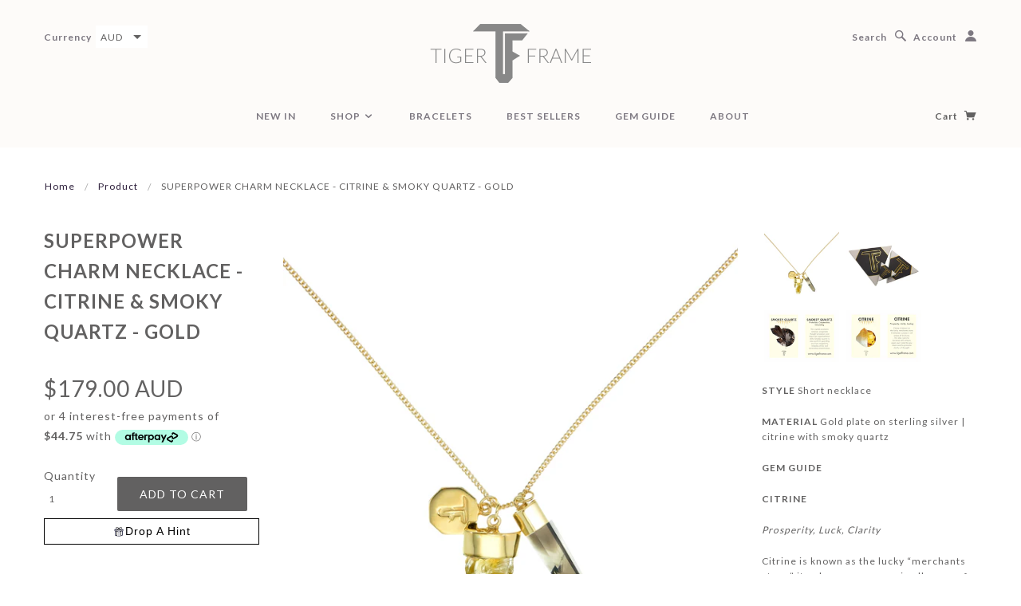

--- FILE ---
content_type: text/html; charset=utf-8
request_url: https://www.tigerframe.com/products/super-power-charm-scapolite-with-smokey-quartz-gold
body_size: 22062
content:
<!doctype html>
<!--[if lt IE 7]> <html class="no-js lt-ie9 lt-ie8 lt-ie7" lang="en"> <![endif]-->
<!--[if IE 7]> <html class="no-js lt-ie9 lt-ie8" lang="en"> <![endif]-->
<!--[if IE 8]> <html class="no-js lt-ie9" lang="en"> <![endif]-->
<!--[if IE 9]> <html class="ie9 no-js"> <![endif]-->
<!--[if (gt IE 9)|!(IE)]><!--> <html class="no-js"> <!--<![endif]-->

<head>
  <link rel="stylesheet" href="https://obscure-escarpment-2240.herokuapp.com/stylesheets/bcpo-front.css">
  <script>var bcpo_product={"id":1513964437557,"title":"SUPERPOWER CHARM NECKLACE - CITRINE \u0026 SMOKY QUARTZ - GOLD","handle":"super-power-charm-scapolite-with-smokey-quartz-gold","description":"\u003cmeta charset=\"utf-8\"\u003e\n\u003cp\u003e\u003cstrong\u003eSTYLE\u003c\/strong\u003e Short necklace\u003c\/p\u003e\n\u003cp\u003e\u003cstrong\u003eMATERIAL \u003c\/strong\u003eGold plate on sterling silver | citrine with smoky quartz\u003c\/p\u003e\n\u003cp\u003e\u003cstrong\u003eGEM GUIDE \u003c\/strong\u003e\u003cbr\u003e\u003c\/p\u003e\n\u003cp data-mce-fragment=\"1\"\u003e\u003cstrong data-mce-fragment=\"1\"\u003eCITRINE\u003c\/strong\u003e\u003c\/p\u003e\n\u003cp data-mce-fragment=\"1\"\u003e\u003cem data-mce-fragment=\"1\"\u003eProsperity, Luck, Clarity\u003cbr data-mce-fragment=\"1\"\u003e\u003c\/em\u003e\u003c\/p\u003e\n\u003cp data-mce-fragment=\"1\"\u003eCitrine is known as the lucky “merchants stone” it enhances success in all areas of business. It is also worn to increase self-esteem, open one’s mind to new ideas, and to promote clarity of thought.\u003c\/p\u003e\n\u003cp\u003e\u003cstrong\u003eSMOKY QUARTZ\u003c\/strong\u003e\u003c\/p\u003e\n\u003cp\u003e\u003cem\u003eProtection, Cooperation, Grounding\u003c\/em\u003e\u003c\/p\u003e\n\u003cp\u003eThis crystal promotes rational, pragmatic thought processes and improves organisational skills. Smoky quartz is also useful in guarding one against negativity, reducing stress, and increasing concentration.\u003c\/p\u003e\nClick \u003ca href=\"https:\/\/www.tigerframe.com\/pages\/gem-guide\"\u003ehere\u003c\/a\u003e to browse our gem guide.\n\u003cp\u003e\u003ca href=\"https:\/\/www.tigerframe.com\/products\/super-power-charm-scapolite-with-smokey-quartz-silver\"\u003e\u003cspan style=\"text-decoration: underline;\"\u003e\u003cem\u003e\u003cstrong\u003eSEE IN SILVER\u003c\/strong\u003e\u003c\/em\u003e\u003c\/span\u003e\u003c\/a\u003e\u003c\/p\u003e\n\u003cp\u003e\u003cstrong\u003eSIZE \u003c\/strong\u003elength 45cm\u003c\/p\u003e\n\u003cp\u003e\u003cstrong\u003ePRODUCT CODE\u003c\/strong\u003e TFAN11G\u003c\/p\u003e","published_at":"2025-11-27T09:39:49+11:00","created_at":"2019-02-02T23:03:48+11:00","vendor":"Tiger Frame","type":"Necklace","tags":["aurora","citrine","citrine crystal","crystal necklace","gold","gold plated","smokey quartz","smokey quartz crystal point","sterling silver","super power jewellery"],"price":17900,"price_min":17900,"price_max":17900,"available":true,"price_varies":false,"compare_at_price":null,"compare_at_price_min":0,"compare_at_price_max":0,"compare_at_price_varies":false,"variants":[{"id":13169618747445,"title":"Default Title","option1":"Default Title","option2":null,"option3":null,"sku":"TFAN11G","requires_shipping":true,"taxable":true,"featured_image":null,"available":true,"name":"SUPERPOWER CHARM NECKLACE - CITRINE \u0026 SMOKY QUARTZ - GOLD","public_title":null,"options":["Default Title"],"price":17900,"weight":0,"compare_at_price":null,"inventory_quantity":2,"inventory_management":"shopify","inventory_policy":"deny","barcode":"","requires_selling_plan":false,"selling_plan_allocations":[]}],"images":["\/\/www.tigerframe.com\/cdn\/shop\/products\/CITRINESMALLERREV.jpg?v=1621401901","\/\/www.tigerframe.com\/cdn\/shop\/products\/IMG_0374_07a6f028-3bec-40ff-89d6-ca5916e5e43b.jpg?v=1621401901","\/\/www.tigerframe.com\/cdn\/shop\/products\/SMOKEYQUARTZ_ce31d010-5e92-4f90-bffe-82e8a2a776d4.jpg?v=1621401901","\/\/www.tigerframe.com\/cdn\/shop\/products\/CITRINE_c440dbd8-97c9-4647-b971-51e186eaa7a6.jpg?v=1621401916"],"featured_image":"\/\/www.tigerframe.com\/cdn\/shop\/products\/CITRINESMALLERREV.jpg?v=1621401901","options":["Title"],"media":[{"alt":null,"id":11908723245223,"position":1,"preview_image":{"aspect_ratio":1.0,"height":2472,"width":2472,"src":"\/\/www.tigerframe.com\/cdn\/shop\/products\/CITRINESMALLERREV.jpg?v=1621401901"},"aspect_ratio":1.0,"height":2472,"media_type":"image","src":"\/\/www.tigerframe.com\/cdn\/shop\/products\/CITRINESMALLERREV.jpg?v=1621401901","width":2472},{"alt":null,"id":21121449197735,"position":2,"preview_image":{"aspect_ratio":1.426,"height":2082,"width":2968,"src":"\/\/www.tigerframe.com\/cdn\/shop\/products\/IMG_0374_07a6f028-3bec-40ff-89d6-ca5916e5e43b.jpg?v=1621401901"},"aspect_ratio":1.426,"height":2082,"media_type":"image","src":"\/\/www.tigerframe.com\/cdn\/shop\/products\/IMG_0374_07a6f028-3bec-40ff-89d6-ca5916e5e43b.jpg?v=1621401901","width":2968},{"alt":null,"id":21177023692967,"position":3,"preview_image":{"aspect_ratio":1.444,"height":1064,"width":1536,"src":"\/\/www.tigerframe.com\/cdn\/shop\/products\/SMOKEYQUARTZ_ce31d010-5e92-4f90-bffe-82e8a2a776d4.jpg?v=1621401901"},"aspect_ratio":1.444,"height":1064,"media_type":"image","src":"\/\/www.tigerframe.com\/cdn\/shop\/products\/SMOKEYQUARTZ_ce31d010-5e92-4f90-bffe-82e8a2a776d4.jpg?v=1621401901","width":1536},{"alt":null,"id":21473196408999,"position":4,"preview_image":{"aspect_ratio":1.444,"height":1064,"width":1536,"src":"\/\/www.tigerframe.com\/cdn\/shop\/products\/CITRINE_c440dbd8-97c9-4647-b971-51e186eaa7a6.jpg?v=1621401916"},"aspect_ratio":1.444,"height":1064,"media_type":"image","src":"\/\/www.tigerframe.com\/cdn\/shop\/products\/CITRINE_c440dbd8-97c9-4647-b971-51e186eaa7a6.jpg?v=1621401916","width":1536}],"requires_selling_plan":false,"selling_plan_groups":[],"content":"\u003cmeta charset=\"utf-8\"\u003e\n\u003cp\u003e\u003cstrong\u003eSTYLE\u003c\/strong\u003e Short necklace\u003c\/p\u003e\n\u003cp\u003e\u003cstrong\u003eMATERIAL \u003c\/strong\u003eGold plate on sterling silver | citrine with smoky quartz\u003c\/p\u003e\n\u003cp\u003e\u003cstrong\u003eGEM GUIDE \u003c\/strong\u003e\u003cbr\u003e\u003c\/p\u003e\n\u003cp data-mce-fragment=\"1\"\u003e\u003cstrong data-mce-fragment=\"1\"\u003eCITRINE\u003c\/strong\u003e\u003c\/p\u003e\n\u003cp data-mce-fragment=\"1\"\u003e\u003cem data-mce-fragment=\"1\"\u003eProsperity, Luck, Clarity\u003cbr data-mce-fragment=\"1\"\u003e\u003c\/em\u003e\u003c\/p\u003e\n\u003cp data-mce-fragment=\"1\"\u003eCitrine is known as the lucky “merchants stone” it enhances success in all areas of business. It is also worn to increase self-esteem, open one’s mind to new ideas, and to promote clarity of thought.\u003c\/p\u003e\n\u003cp\u003e\u003cstrong\u003eSMOKY QUARTZ\u003c\/strong\u003e\u003c\/p\u003e\n\u003cp\u003e\u003cem\u003eProtection, Cooperation, Grounding\u003c\/em\u003e\u003c\/p\u003e\n\u003cp\u003eThis crystal promotes rational, pragmatic thought processes and improves organisational skills. Smoky quartz is also useful in guarding one against negativity, reducing stress, and increasing concentration.\u003c\/p\u003e\nClick \u003ca href=\"https:\/\/www.tigerframe.com\/pages\/gem-guide\"\u003ehere\u003c\/a\u003e to browse our gem guide.\n\u003cp\u003e\u003ca href=\"https:\/\/www.tigerframe.com\/products\/super-power-charm-scapolite-with-smokey-quartz-silver\"\u003e\u003cspan style=\"text-decoration: underline;\"\u003e\u003cem\u003e\u003cstrong\u003eSEE IN SILVER\u003c\/strong\u003e\u003c\/em\u003e\u003c\/span\u003e\u003c\/a\u003e\u003c\/p\u003e\n\u003cp\u003e\u003cstrong\u003eSIZE \u003c\/strong\u003elength 45cm\u003c\/p\u003e\n\u003cp\u003e\u003cstrong\u003ePRODUCT CODE\u003c\/strong\u003e TFAN11G\u003c\/p\u003e"};  var bcpo_settings={"fallback":"default","auto_select":"on","load_main_image":"on","replaceImage":"on","border_style":"round","tooltips":"show","sold_out_style":"transparent","theme":"light","jumbo_colors":"medium","jumbo_images":"medium","circle_swatches":"","inventory_style":"amazon","override_ajax":"on","add_price_addons":"off","theme2":"off","money_format2":"${{amount}} AUD","money_format_without_currency":"${{amount}}","show_currency":"off","file_upload_warning":"off","global_auto_image_options":"","global_color_options":"","global_colors":[{"key":"","value":"ecf42f"}],"shop_currency":"AUD"};var inventory_quantity = [];inventory_quantity.push(2);if(bcpo_product) { for (var i = 0; i < bcpo_product.variants.length; i += 1) { bcpo_product.variants[i].inventory_quantity = inventory_quantity[i]; }}window.bcpo = window.bcpo || {}; bcpo.cart = {"note":null,"attributes":{},"original_total_price":0,"total_price":0,"total_discount":0,"total_weight":0.0,"item_count":0,"items":[],"requires_shipping":false,"currency":"AUD","items_subtotal_price":0,"cart_level_discount_applications":[],"checkout_charge_amount":0}; bcpo.ogFormData = FormData; bcpo.money_with_currency_format = "${{amount}} AUD";bcpo.money_format = "${{amount}}";</script>

  <!-- Blockshop Theme Version 2.1.5 by Troop Themes - http://troopthemes.com/ -->

  <meta charset="UTF-8" />
  <meta http-equiv="X-UA-Compatible" content="IE=edge,chrome=1" />
  <meta name="viewport" content="width=device-width, initial-scale=1.0" />
  
    <link rel="shortcut icon" type="image/png" href="//www.tigerframe.com/cdn/shop/t/24/assets/favicon.png?v=21829211170071564471623164055" />
  

  
    <title>SUPERPOWER CHARM NECKLACE - CITRINE &amp; SMOKY QUARTZ - GOLD | TIGER FRAME</title>
  
  
  
  <meta name="description" content="STYLE Short necklace MATERIAL Gold plate on sterling silver | citrine with smoky quartz GEM GUIDE CITRINE Prosperity, Luck, Clarity Citrine is known as the lucky “merchants stone” it enhances success in all areas of business. It is also worn to increase self-esteem, open one’s mind to new ideas, and to promote clarity " />
  
  
  <link rel="canonical" href="https://www.tigerframe.com/products/super-power-charm-scapolite-with-smokey-quartz-gold" />
  
  


  <meta property="og:url" content="https://www.tigerframe.com/products/super-power-charm-scapolite-with-smokey-quartz-gold" />
  <meta property="og:title" content="SUPERPOWER CHARM NECKLACE - CITRINE & SMOKY QUARTZ - GOLD" />
  <meta property="og:description" content="
STYLE Short necklace
MATERIAL Gold plate on sterling silver | citrine with smoky quartz
GEM GUIDE 
CITRINE
Prosperity, Luck, Clarity
Citrine is known as the lucky “merchants stone” it enhances success in all areas of business. It is also worn to increase self-esteem, open one’s mind to new ideas, and to promote clarity of thought.
SMOKY QUARTZ
Protection, Cooperation, Grounding
This crystal promotes rational, pragmatic thought processes and improves organisational skills. Smoky quartz is also useful in guarding one against negativity, reducing stress, and increasing concentration.
Click here to browse our gem guide.
SEE IN SILVER
SIZE length 45cm
PRODUCT CODE TFAN11G" />
  <meta property="og:image" content="//www.tigerframe.com/cdn/shop/products/CITRINESMALLERREV_medium.jpg?v=1621401901" />

  
  




























<script>
  WebFontConfig = {
    
    
    google: { families: ['Open Sans:400,700', 'Lato:400,700', 'Lato:400,700', 'Lato:400,700', ] }
    
  };
</script>
<script src="//ajax.googleapis.com/ajax/libs/webfont/1.4.7/webfont.js"></script>


  <script>window.performance && window.performance.mark && window.performance.mark('shopify.content_for_header.start');</script><meta name="google-site-verification" content="rK9L_UAefib8B3EY00SHTwNmPoNeTqyhnaDCF-5lSOI">
<meta name="facebook-domain-verification" content="u17rse5wagu4k49pu6yd18f50hmb36">
<meta name="facebook-domain-verification" content="qz80kxpwbwk6l88y6o4gxhdrpptlo5">
<meta id="shopify-digital-wallet" name="shopify-digital-wallet" content="/1653256/digital_wallets/dialog">
<meta name="shopify-checkout-api-token" content="658d4b5f83bbaddce94aea2bed369819">
<meta id="in-context-paypal-metadata" data-shop-id="1653256" data-venmo-supported="false" data-environment="production" data-locale="en_US" data-paypal-v4="true" data-currency="AUD">
<link rel="alternate" type="application/json+oembed" href="https://www.tigerframe.com/products/super-power-charm-scapolite-with-smokey-quartz-gold.oembed">
<script async="async" src="/checkouts/internal/preloads.js?locale=en-AU"></script>
<link rel="preconnect" href="https://shop.app" crossorigin="anonymous">
<script async="async" src="https://shop.app/checkouts/internal/preloads.js?locale=en-AU&shop_id=1653256" crossorigin="anonymous"></script>
<script id="apple-pay-shop-capabilities" type="application/json">{"shopId":1653256,"countryCode":"AU","currencyCode":"AUD","merchantCapabilities":["supports3DS"],"merchantId":"gid:\/\/shopify\/Shop\/1653256","merchantName":"TIGER FRAME","requiredBillingContactFields":["postalAddress","email","phone"],"requiredShippingContactFields":["postalAddress","email","phone"],"shippingType":"shipping","supportedNetworks":["visa","masterCard","amex","jcb"],"total":{"type":"pending","label":"TIGER FRAME","amount":"1.00"},"shopifyPaymentsEnabled":true,"supportsSubscriptions":true}</script>
<script id="shopify-features" type="application/json">{"accessToken":"658d4b5f83bbaddce94aea2bed369819","betas":["rich-media-storefront-analytics"],"domain":"www.tigerframe.com","predictiveSearch":true,"shopId":1653256,"locale":"en"}</script>
<script>var Shopify = Shopify || {};
Shopify.shop = "tigerframe.myshopify.com";
Shopify.locale = "en";
Shopify.currency = {"active":"AUD","rate":"1.0"};
Shopify.country = "AU";
Shopify.theme = {"name":"Blockshop: Price Visible","id":123578122407,"schema_name":null,"schema_version":null,"theme_store_id":606,"role":"main"};
Shopify.theme.handle = "null";
Shopify.theme.style = {"id":null,"handle":null};
Shopify.cdnHost = "www.tigerframe.com/cdn";
Shopify.routes = Shopify.routes || {};
Shopify.routes.root = "/";</script>
<script type="module">!function(o){(o.Shopify=o.Shopify||{}).modules=!0}(window);</script>
<script>!function(o){function n(){var o=[];function n(){o.push(Array.prototype.slice.apply(arguments))}return n.q=o,n}var t=o.Shopify=o.Shopify||{};t.loadFeatures=n(),t.autoloadFeatures=n()}(window);</script>
<script>
  window.ShopifyPay = window.ShopifyPay || {};
  window.ShopifyPay.apiHost = "shop.app\/pay";
  window.ShopifyPay.redirectState = null;
</script>
<script id="shop-js-analytics" type="application/json">{"pageType":"product"}</script>
<script defer="defer" async type="module" src="//www.tigerframe.com/cdn/shopifycloud/shop-js/modules/v2/client.init-shop-cart-sync_BN7fPSNr.en.esm.js"></script>
<script defer="defer" async type="module" src="//www.tigerframe.com/cdn/shopifycloud/shop-js/modules/v2/chunk.common_Cbph3Kss.esm.js"></script>
<script defer="defer" async type="module" src="//www.tigerframe.com/cdn/shopifycloud/shop-js/modules/v2/chunk.modal_DKumMAJ1.esm.js"></script>
<script type="module">
  await import("//www.tigerframe.com/cdn/shopifycloud/shop-js/modules/v2/client.init-shop-cart-sync_BN7fPSNr.en.esm.js");
await import("//www.tigerframe.com/cdn/shopifycloud/shop-js/modules/v2/chunk.common_Cbph3Kss.esm.js");
await import("//www.tigerframe.com/cdn/shopifycloud/shop-js/modules/v2/chunk.modal_DKumMAJ1.esm.js");

  window.Shopify.SignInWithShop?.initShopCartSync?.({"fedCMEnabled":true,"windoidEnabled":true});

</script>
<script>
  window.Shopify = window.Shopify || {};
  if (!window.Shopify.featureAssets) window.Shopify.featureAssets = {};
  window.Shopify.featureAssets['shop-js'] = {"shop-cart-sync":["modules/v2/client.shop-cart-sync_CJVUk8Jm.en.esm.js","modules/v2/chunk.common_Cbph3Kss.esm.js","modules/v2/chunk.modal_DKumMAJ1.esm.js"],"init-fed-cm":["modules/v2/client.init-fed-cm_7Fvt41F4.en.esm.js","modules/v2/chunk.common_Cbph3Kss.esm.js","modules/v2/chunk.modal_DKumMAJ1.esm.js"],"init-shop-email-lookup-coordinator":["modules/v2/client.init-shop-email-lookup-coordinator_Cc088_bR.en.esm.js","modules/v2/chunk.common_Cbph3Kss.esm.js","modules/v2/chunk.modal_DKumMAJ1.esm.js"],"init-windoid":["modules/v2/client.init-windoid_hPopwJRj.en.esm.js","modules/v2/chunk.common_Cbph3Kss.esm.js","modules/v2/chunk.modal_DKumMAJ1.esm.js"],"shop-button":["modules/v2/client.shop-button_B0jaPSNF.en.esm.js","modules/v2/chunk.common_Cbph3Kss.esm.js","modules/v2/chunk.modal_DKumMAJ1.esm.js"],"shop-cash-offers":["modules/v2/client.shop-cash-offers_DPIskqss.en.esm.js","modules/v2/chunk.common_Cbph3Kss.esm.js","modules/v2/chunk.modal_DKumMAJ1.esm.js"],"shop-toast-manager":["modules/v2/client.shop-toast-manager_CK7RT69O.en.esm.js","modules/v2/chunk.common_Cbph3Kss.esm.js","modules/v2/chunk.modal_DKumMAJ1.esm.js"],"init-shop-cart-sync":["modules/v2/client.init-shop-cart-sync_BN7fPSNr.en.esm.js","modules/v2/chunk.common_Cbph3Kss.esm.js","modules/v2/chunk.modal_DKumMAJ1.esm.js"],"init-customer-accounts-sign-up":["modules/v2/client.init-customer-accounts-sign-up_CfPf4CXf.en.esm.js","modules/v2/client.shop-login-button_DeIztwXF.en.esm.js","modules/v2/chunk.common_Cbph3Kss.esm.js","modules/v2/chunk.modal_DKumMAJ1.esm.js"],"pay-button":["modules/v2/client.pay-button_CgIwFSYN.en.esm.js","modules/v2/chunk.common_Cbph3Kss.esm.js","modules/v2/chunk.modal_DKumMAJ1.esm.js"],"init-customer-accounts":["modules/v2/client.init-customer-accounts_DQ3x16JI.en.esm.js","modules/v2/client.shop-login-button_DeIztwXF.en.esm.js","modules/v2/chunk.common_Cbph3Kss.esm.js","modules/v2/chunk.modal_DKumMAJ1.esm.js"],"avatar":["modules/v2/client.avatar_BTnouDA3.en.esm.js"],"init-shop-for-new-customer-accounts":["modules/v2/client.init-shop-for-new-customer-accounts_CsZy_esa.en.esm.js","modules/v2/client.shop-login-button_DeIztwXF.en.esm.js","modules/v2/chunk.common_Cbph3Kss.esm.js","modules/v2/chunk.modal_DKumMAJ1.esm.js"],"shop-follow-button":["modules/v2/client.shop-follow-button_BRMJjgGd.en.esm.js","modules/v2/chunk.common_Cbph3Kss.esm.js","modules/v2/chunk.modal_DKumMAJ1.esm.js"],"checkout-modal":["modules/v2/client.checkout-modal_B9Drz_yf.en.esm.js","modules/v2/chunk.common_Cbph3Kss.esm.js","modules/v2/chunk.modal_DKumMAJ1.esm.js"],"shop-login-button":["modules/v2/client.shop-login-button_DeIztwXF.en.esm.js","modules/v2/chunk.common_Cbph3Kss.esm.js","modules/v2/chunk.modal_DKumMAJ1.esm.js"],"lead-capture":["modules/v2/client.lead-capture_DXYzFM3R.en.esm.js","modules/v2/chunk.common_Cbph3Kss.esm.js","modules/v2/chunk.modal_DKumMAJ1.esm.js"],"shop-login":["modules/v2/client.shop-login_CA5pJqmO.en.esm.js","modules/v2/chunk.common_Cbph3Kss.esm.js","modules/v2/chunk.modal_DKumMAJ1.esm.js"],"payment-terms":["modules/v2/client.payment-terms_BxzfvcZJ.en.esm.js","modules/v2/chunk.common_Cbph3Kss.esm.js","modules/v2/chunk.modal_DKumMAJ1.esm.js"]};
</script>
<script>(function() {
  var isLoaded = false;
  function asyncLoad() {
    if (isLoaded) return;
    isLoaded = true;
    var urls = ["\/\/shopify.directededge.com\/returning_customers\/tag?shop=tigerframe.myshopify.com","https:\/\/drop-a-hint-premium.fly.dev\/script.js?shop=tigerframe.myshopify.com","https:\/\/swymv3free-01.azureedge.net\/code\/swym-shopify.js?shop=tigerframe.myshopify.com","\/\/cdn.shopify.com\/proxy\/f1ec0684504499af8fd5479405076fba4709d3d8ecbb8b16826c706c413fe828\/obscure-escarpment-2240.herokuapp.com\/js\/best_custom_product_options.js?shop=tigerframe.myshopify.com\u0026sp-cache-control=cHVibGljLCBtYXgtYWdlPTkwMA","https:\/\/s3.amazonaws.com\/pixelpop\/usercontent\/scripts\/06ff2f1e-cafd-4231-a97b-ae57e3129bef\/pixelpop.js?shop=tigerframe.myshopify.com","https:\/\/cdn.nfcube.com\/instafeed-6c5c4bac1d769a7c340d9f2097dafa86.js?shop=tigerframe.myshopify.com","https:\/\/cdn.hextom.com\/js\/freeshippingbar.js?shop=tigerframe.myshopify.com"];
    for (var i = 0; i < urls.length; i++) {
      var s = document.createElement('script');
      s.type = 'text/javascript';
      s.async = true;
      s.src = urls[i];
      var x = document.getElementsByTagName('script')[0];
      x.parentNode.insertBefore(s, x);
    }
  };
  if(window.attachEvent) {
    window.attachEvent('onload', asyncLoad);
  } else {
    window.addEventListener('load', asyncLoad, false);
  }
})();</script>
<script id="__st">var __st={"a":1653256,"offset":39600,"reqid":"9c63db8f-147c-4c57-8597-d216f6d8cfd8-1769919406","pageurl":"www.tigerframe.com\/products\/super-power-charm-scapolite-with-smokey-quartz-gold","u":"08798f7c65ed","p":"product","rtyp":"product","rid":1513964437557};</script>
<script>window.ShopifyPaypalV4VisibilityTracking = true;</script>
<script id="captcha-bootstrap">!function(){'use strict';const t='contact',e='account',n='new_comment',o=[[t,t],['blogs',n],['comments',n],[t,'customer']],c=[[e,'customer_login'],[e,'guest_login'],[e,'recover_customer_password'],[e,'create_customer']],r=t=>t.map((([t,e])=>`form[action*='/${t}']:not([data-nocaptcha='true']) input[name='form_type'][value='${e}']`)).join(','),a=t=>()=>t?[...document.querySelectorAll(t)].map((t=>t.form)):[];function s(){const t=[...o],e=r(t);return a(e)}const i='password',u='form_key',d=['recaptcha-v3-token','g-recaptcha-response','h-captcha-response',i],f=()=>{try{return window.sessionStorage}catch{return}},m='__shopify_v',_=t=>t.elements[u];function p(t,e,n=!1){try{const o=window.sessionStorage,c=JSON.parse(o.getItem(e)),{data:r}=function(t){const{data:e,action:n}=t;return t[m]||n?{data:e,action:n}:{data:t,action:n}}(c);for(const[e,n]of Object.entries(r))t.elements[e]&&(t.elements[e].value=n);n&&o.removeItem(e)}catch(o){console.error('form repopulation failed',{error:o})}}const l='form_type',E='cptcha';function T(t){t.dataset[E]=!0}const w=window,h=w.document,L='Shopify',v='ce_forms',y='captcha';let A=!1;((t,e)=>{const n=(g='f06e6c50-85a8-45c8-87d0-21a2b65856fe',I='https://cdn.shopify.com/shopifycloud/storefront-forms-hcaptcha/ce_storefront_forms_captcha_hcaptcha.v1.5.2.iife.js',D={infoText:'Protected by hCaptcha',privacyText:'Privacy',termsText:'Terms'},(t,e,n)=>{const o=w[L][v],c=o.bindForm;if(c)return c(t,g,e,D).then(n);var r;o.q.push([[t,g,e,D],n]),r=I,A||(h.body.append(Object.assign(h.createElement('script'),{id:'captcha-provider',async:!0,src:r})),A=!0)});var g,I,D;w[L]=w[L]||{},w[L][v]=w[L][v]||{},w[L][v].q=[],w[L][y]=w[L][y]||{},w[L][y].protect=function(t,e){n(t,void 0,e),T(t)},Object.freeze(w[L][y]),function(t,e,n,w,h,L){const[v,y,A,g]=function(t,e,n){const i=e?o:[],u=t?c:[],d=[...i,...u],f=r(d),m=r(i),_=r(d.filter((([t,e])=>n.includes(e))));return[a(f),a(m),a(_),s()]}(w,h,L),I=t=>{const e=t.target;return e instanceof HTMLFormElement?e:e&&e.form},D=t=>v().includes(t);t.addEventListener('submit',(t=>{const e=I(t);if(!e)return;const n=D(e)&&!e.dataset.hcaptchaBound&&!e.dataset.recaptchaBound,o=_(e),c=g().includes(e)&&(!o||!o.value);(n||c)&&t.preventDefault(),c&&!n&&(function(t){try{if(!f())return;!function(t){const e=f();if(!e)return;const n=_(t);if(!n)return;const o=n.value;o&&e.removeItem(o)}(t);const e=Array.from(Array(32),(()=>Math.random().toString(36)[2])).join('');!function(t,e){_(t)||t.append(Object.assign(document.createElement('input'),{type:'hidden',name:u})),t.elements[u].value=e}(t,e),function(t,e){const n=f();if(!n)return;const o=[...t.querySelectorAll(`input[type='${i}']`)].map((({name:t})=>t)),c=[...d,...o],r={};for(const[a,s]of new FormData(t).entries())c.includes(a)||(r[a]=s);n.setItem(e,JSON.stringify({[m]:1,action:t.action,data:r}))}(t,e)}catch(e){console.error('failed to persist form',e)}}(e),e.submit())}));const S=(t,e)=>{t&&!t.dataset[E]&&(n(t,e.some((e=>e===t))),T(t))};for(const o of['focusin','change'])t.addEventListener(o,(t=>{const e=I(t);D(e)&&S(e,y())}));const B=e.get('form_key'),M=e.get(l),P=B&&M;t.addEventListener('DOMContentLoaded',(()=>{const t=y();if(P)for(const e of t)e.elements[l].value===M&&p(e,B);[...new Set([...A(),...v().filter((t=>'true'===t.dataset.shopifyCaptcha))])].forEach((e=>S(e,t)))}))}(h,new URLSearchParams(w.location.search),n,t,e,['guest_login'])})(!0,!0)}();</script>
<script integrity="sha256-4kQ18oKyAcykRKYeNunJcIwy7WH5gtpwJnB7kiuLZ1E=" data-source-attribution="shopify.loadfeatures" defer="defer" src="//www.tigerframe.com/cdn/shopifycloud/storefront/assets/storefront/load_feature-a0a9edcb.js" crossorigin="anonymous"></script>
<script crossorigin="anonymous" defer="defer" src="//www.tigerframe.com/cdn/shopifycloud/storefront/assets/shopify_pay/storefront-65b4c6d7.js?v=20250812"></script>
<script data-source-attribution="shopify.dynamic_checkout.dynamic.init">var Shopify=Shopify||{};Shopify.PaymentButton=Shopify.PaymentButton||{isStorefrontPortableWallets:!0,init:function(){window.Shopify.PaymentButton.init=function(){};var t=document.createElement("script");t.src="https://www.tigerframe.com/cdn/shopifycloud/portable-wallets/latest/portable-wallets.en.js",t.type="module",document.head.appendChild(t)}};
</script>
<script data-source-attribution="shopify.dynamic_checkout.buyer_consent">
  function portableWalletsHideBuyerConsent(e){var t=document.getElementById("shopify-buyer-consent"),n=document.getElementById("shopify-subscription-policy-button");t&&n&&(t.classList.add("hidden"),t.setAttribute("aria-hidden","true"),n.removeEventListener("click",e))}function portableWalletsShowBuyerConsent(e){var t=document.getElementById("shopify-buyer-consent"),n=document.getElementById("shopify-subscription-policy-button");t&&n&&(t.classList.remove("hidden"),t.removeAttribute("aria-hidden"),n.addEventListener("click",e))}window.Shopify?.PaymentButton&&(window.Shopify.PaymentButton.hideBuyerConsent=portableWalletsHideBuyerConsent,window.Shopify.PaymentButton.showBuyerConsent=portableWalletsShowBuyerConsent);
</script>
<script data-source-attribution="shopify.dynamic_checkout.cart.bootstrap">document.addEventListener("DOMContentLoaded",(function(){function t(){return document.querySelector("shopify-accelerated-checkout-cart, shopify-accelerated-checkout")}if(t())Shopify.PaymentButton.init();else{new MutationObserver((function(e,n){t()&&(Shopify.PaymentButton.init(),n.disconnect())})).observe(document.body,{childList:!0,subtree:!0})}}));
</script>
<link id="shopify-accelerated-checkout-styles" rel="stylesheet" media="screen" href="https://www.tigerframe.com/cdn/shopifycloud/portable-wallets/latest/accelerated-checkout-backwards-compat.css" crossorigin="anonymous">
<style id="shopify-accelerated-checkout-cart">
        #shopify-buyer-consent {
  margin-top: 1em;
  display: inline-block;
  width: 100%;
}

#shopify-buyer-consent.hidden {
  display: none;
}

#shopify-subscription-policy-button {
  background: none;
  border: none;
  padding: 0;
  text-decoration: underline;
  font-size: inherit;
  cursor: pointer;
}

#shopify-subscription-policy-button::before {
  box-shadow: none;
}

      </style>

<script>window.performance && window.performance.mark && window.performance.mark('shopify.content_for_header.end');</script>
  <script id="vopo-head">(function () {
	if (((document.documentElement.innerHTML.includes('asyncLoad') && !document.documentElement.innerHTML.includes('\\/obscure' + '-escarpment-2240')) || (window.bcpo && bcpo.disabled)) && !window.location.href.match(/[&?]yesbcpo/)) return;
	var script = document.createElement('script');
	var reg = new RegExp('\\\\/\\\\/cdn\\.shopify\\.com\\\\/proxy\\\\/[a-z0-9]+\\\\/obscure-escarpment-2240\\.herokuapp\\.com\\\\/js\\\\/best_custom_product_options\\.js[^"]+');
	var match = reg.exec(document.documentElement.innerHTML);
	script.src = match[0].split('\\').join('').replace('%3f', '?').replace('u0026', '&');
	var vopoHead = document.getElementById('vopo-head'); vopoHead.parentNode.insertBefore(script, vopoHead);
})();
</script>

  <link href="//www.tigerframe.com/cdn/shop/t/24/assets/style.css?v=164746994311700351021698931707" rel="stylesheet" type="text/css" media="all" />
  <style>

/* Add Your Custom Styles Here */



</style>

  <!--[if lt IE 8]>
    <script src="//www.tigerframe.com/cdn/shop/t/24/assets/json2.js?v=154133857350868653501623164066" type="text/javascript"></script>
  <![endif]-->

  <!--[if lt IE 9]>
  <script type="text/javascript" src="https://getfirebug.com/firebug-lite.js"></script>
  <script src="//html5shim.googlecode.com/svn/trunk/html5.js" type="text/javascript"></script>
  <script src="//www.tigerframe.com/cdn/shop/t/24/assets/dd_roundies.js?v=75117064764312664521623164055" type="text/javascript"></script>
  <script>
  DD_roundies.addRule('.circle', '45px');
  </script>
  <![endif]-->

  <script src="//www.tigerframe.com/cdn/shop/t/24/assets/custom.modernizr.js?v=44331738608728928201623164054" type="text/javascript"></script>
  <script src="//ajax.googleapis.com/ajax/libs/jquery/1.9.1/jquery.min.js" type="text/javascript"></script>
  <script src="//ajax.googleapis.com/ajax/libs/jqueryui/1.10.3/jquery-ui.min.js" type="text/javascript"></script>
  <script src="//www.tigerframe.com/cdn/shopifycloud/storefront/assets/themes_support/api.jquery-7ab1a3a4.js" type="text/javascript"></script>
  <script src="//www.tigerframe.com/cdn/shopifycloud/storefront/assets/themes_support/option_selection-b017cd28.js" type="text/javascript"></script>

  

  <script>
    var twitterID = '',
    general_external_links_enabled = true,
    general_scroll_to_active_item = false,
    shop_url = 'https://www.tigerframe.com',
    shop_money_format = '${{amount}}',
    home_slider_auto_enabled = true,
    home_slider_rotate_frequency = 7000,
    home_widget_twitter_enabled = false,
    home_widget_blog_enabled = false,
    home_widget_instagram_client_id = '',
    product_zoom_enabled = true,
    product_modal_enabled = true,
    currency_switcher_enabled = true,
    theme = {};
  </script>
 
  
<script src="https://cdn.shopify.com/extensions/019c01fa-9ce0-79ec-b6b6-15821b44e72d/free-shipping-bar-120/assets/freeshippingbar.js" type="text/javascript" defer="defer"></script>
<link href="https://monorail-edge.shopifysvc.com" rel="dns-prefetch">
<script>(function(){if ("sendBeacon" in navigator && "performance" in window) {try {var session_token_from_headers = performance.getEntriesByType('navigation')[0].serverTiming.find(x => x.name == '_s').description;} catch {var session_token_from_headers = undefined;}var session_cookie_matches = document.cookie.match(/_shopify_s=([^;]*)/);var session_token_from_cookie = session_cookie_matches && session_cookie_matches.length === 2 ? session_cookie_matches[1] : "";var session_token = session_token_from_headers || session_token_from_cookie || "";function handle_abandonment_event(e) {var entries = performance.getEntries().filter(function(entry) {return /monorail-edge.shopifysvc.com/.test(entry.name);});if (!window.abandonment_tracked && entries.length === 0) {window.abandonment_tracked = true;var currentMs = Date.now();var navigation_start = performance.timing.navigationStart;var payload = {shop_id: 1653256,url: window.location.href,navigation_start,duration: currentMs - navigation_start,session_token,page_type: "product"};window.navigator.sendBeacon("https://monorail-edge.shopifysvc.com/v1/produce", JSON.stringify({schema_id: "online_store_buyer_site_abandonment/1.1",payload: payload,metadata: {event_created_at_ms: currentMs,event_sent_at_ms: currentMs}}));}}window.addEventListener('pagehide', handle_abandonment_event);}}());</script>
<script id="web-pixels-manager-setup">(function e(e,d,r,n,o){if(void 0===o&&(o={}),!Boolean(null===(a=null===(i=window.Shopify)||void 0===i?void 0:i.analytics)||void 0===a?void 0:a.replayQueue)){var i,a;window.Shopify=window.Shopify||{};var t=window.Shopify;t.analytics=t.analytics||{};var s=t.analytics;s.replayQueue=[],s.publish=function(e,d,r){return s.replayQueue.push([e,d,r]),!0};try{self.performance.mark("wpm:start")}catch(e){}var l=function(){var e={modern:/Edge?\/(1{2}[4-9]|1[2-9]\d|[2-9]\d{2}|\d{4,})\.\d+(\.\d+|)|Firefox\/(1{2}[4-9]|1[2-9]\d|[2-9]\d{2}|\d{4,})\.\d+(\.\d+|)|Chrom(ium|e)\/(9{2}|\d{3,})\.\d+(\.\d+|)|(Maci|X1{2}).+ Version\/(15\.\d+|(1[6-9]|[2-9]\d|\d{3,})\.\d+)([,.]\d+|)( \(\w+\)|)( Mobile\/\w+|) Safari\/|Chrome.+OPR\/(9{2}|\d{3,})\.\d+\.\d+|(CPU[ +]OS|iPhone[ +]OS|CPU[ +]iPhone|CPU IPhone OS|CPU iPad OS)[ +]+(15[._]\d+|(1[6-9]|[2-9]\d|\d{3,})[._]\d+)([._]\d+|)|Android:?[ /-](13[3-9]|1[4-9]\d|[2-9]\d{2}|\d{4,})(\.\d+|)(\.\d+|)|Android.+Firefox\/(13[5-9]|1[4-9]\d|[2-9]\d{2}|\d{4,})\.\d+(\.\d+|)|Android.+Chrom(ium|e)\/(13[3-9]|1[4-9]\d|[2-9]\d{2}|\d{4,})\.\d+(\.\d+|)|SamsungBrowser\/([2-9]\d|\d{3,})\.\d+/,legacy:/Edge?\/(1[6-9]|[2-9]\d|\d{3,})\.\d+(\.\d+|)|Firefox\/(5[4-9]|[6-9]\d|\d{3,})\.\d+(\.\d+|)|Chrom(ium|e)\/(5[1-9]|[6-9]\d|\d{3,})\.\d+(\.\d+|)([\d.]+$|.*Safari\/(?![\d.]+ Edge\/[\d.]+$))|(Maci|X1{2}).+ Version\/(10\.\d+|(1[1-9]|[2-9]\d|\d{3,})\.\d+)([,.]\d+|)( \(\w+\)|)( Mobile\/\w+|) Safari\/|Chrome.+OPR\/(3[89]|[4-9]\d|\d{3,})\.\d+\.\d+|(CPU[ +]OS|iPhone[ +]OS|CPU[ +]iPhone|CPU IPhone OS|CPU iPad OS)[ +]+(10[._]\d+|(1[1-9]|[2-9]\d|\d{3,})[._]\d+)([._]\d+|)|Android:?[ /-](13[3-9]|1[4-9]\d|[2-9]\d{2}|\d{4,})(\.\d+|)(\.\d+|)|Mobile Safari.+OPR\/([89]\d|\d{3,})\.\d+\.\d+|Android.+Firefox\/(13[5-9]|1[4-9]\d|[2-9]\d{2}|\d{4,})\.\d+(\.\d+|)|Android.+Chrom(ium|e)\/(13[3-9]|1[4-9]\d|[2-9]\d{2}|\d{4,})\.\d+(\.\d+|)|Android.+(UC? ?Browser|UCWEB|U3)[ /]?(15\.([5-9]|\d{2,})|(1[6-9]|[2-9]\d|\d{3,})\.\d+)\.\d+|SamsungBrowser\/(5\.\d+|([6-9]|\d{2,})\.\d+)|Android.+MQ{2}Browser\/(14(\.(9|\d{2,})|)|(1[5-9]|[2-9]\d|\d{3,})(\.\d+|))(\.\d+|)|K[Aa][Ii]OS\/(3\.\d+|([4-9]|\d{2,})\.\d+)(\.\d+|)/},d=e.modern,r=e.legacy,n=navigator.userAgent;return n.match(d)?"modern":n.match(r)?"legacy":"unknown"}(),u="modern"===l?"modern":"legacy",c=(null!=n?n:{modern:"",legacy:""})[u],f=function(e){return[e.baseUrl,"/wpm","/b",e.hashVersion,"modern"===e.buildTarget?"m":"l",".js"].join("")}({baseUrl:d,hashVersion:r,buildTarget:u}),m=function(e){var d=e.version,r=e.bundleTarget,n=e.surface,o=e.pageUrl,i=e.monorailEndpoint;return{emit:function(e){var a=e.status,t=e.errorMsg,s=(new Date).getTime(),l=JSON.stringify({metadata:{event_sent_at_ms:s},events:[{schema_id:"web_pixels_manager_load/3.1",payload:{version:d,bundle_target:r,page_url:o,status:a,surface:n,error_msg:t},metadata:{event_created_at_ms:s}}]});if(!i)return console&&console.warn&&console.warn("[Web Pixels Manager] No Monorail endpoint provided, skipping logging."),!1;try{return self.navigator.sendBeacon.bind(self.navigator)(i,l)}catch(e){}var u=new XMLHttpRequest;try{return u.open("POST",i,!0),u.setRequestHeader("Content-Type","text/plain"),u.send(l),!0}catch(e){return console&&console.warn&&console.warn("[Web Pixels Manager] Got an unhandled error while logging to Monorail."),!1}}}}({version:r,bundleTarget:l,surface:e.surface,pageUrl:self.location.href,monorailEndpoint:e.monorailEndpoint});try{o.browserTarget=l,function(e){var d=e.src,r=e.async,n=void 0===r||r,o=e.onload,i=e.onerror,a=e.sri,t=e.scriptDataAttributes,s=void 0===t?{}:t,l=document.createElement("script"),u=document.querySelector("head"),c=document.querySelector("body");if(l.async=n,l.src=d,a&&(l.integrity=a,l.crossOrigin="anonymous"),s)for(var f in s)if(Object.prototype.hasOwnProperty.call(s,f))try{l.dataset[f]=s[f]}catch(e){}if(o&&l.addEventListener("load",o),i&&l.addEventListener("error",i),u)u.appendChild(l);else{if(!c)throw new Error("Did not find a head or body element to append the script");c.appendChild(l)}}({src:f,async:!0,onload:function(){if(!function(){var e,d;return Boolean(null===(d=null===(e=window.Shopify)||void 0===e?void 0:e.analytics)||void 0===d?void 0:d.initialized)}()){var d=window.webPixelsManager.init(e)||void 0;if(d){var r=window.Shopify.analytics;r.replayQueue.forEach((function(e){var r=e[0],n=e[1],o=e[2];d.publishCustomEvent(r,n,o)})),r.replayQueue=[],r.publish=d.publishCustomEvent,r.visitor=d.visitor,r.initialized=!0}}},onerror:function(){return m.emit({status:"failed",errorMsg:"".concat(f," has failed to load")})},sri:function(e){var d=/^sha384-[A-Za-z0-9+/=]+$/;return"string"==typeof e&&d.test(e)}(c)?c:"",scriptDataAttributes:o}),m.emit({status:"loading"})}catch(e){m.emit({status:"failed",errorMsg:(null==e?void 0:e.message)||"Unknown error"})}}})({shopId: 1653256,storefrontBaseUrl: "https://www.tigerframe.com",extensionsBaseUrl: "https://extensions.shopifycdn.com/cdn/shopifycloud/web-pixels-manager",monorailEndpoint: "https://monorail-edge.shopifysvc.com/unstable/produce_batch",surface: "storefront-renderer",enabledBetaFlags: ["2dca8a86"],webPixelsConfigList: [{"id":"642973863","configuration":"{\"config\":\"{\\\"pixel_id\\\":\\\"AW-775541565\\\",\\\"target_country\\\":\\\"AU\\\",\\\"gtag_events\\\":[{\\\"type\\\":\\\"page_view\\\",\\\"action_label\\\":\\\"AW-775541565\\\/eerDCKSh-JABEL2m5_EC\\\"},{\\\"type\\\":\\\"purchase\\\",\\\"action_label\\\":\\\"AW-775541565\\\/t3xbCKeh-JABEL2m5_EC\\\"},{\\\"type\\\":\\\"view_item\\\",\\\"action_label\\\":\\\"AW-775541565\\\/_DMXCKqh-JABEL2m5_EC\\\"},{\\\"type\\\":\\\"add_to_cart\\\",\\\"action_label\\\":\\\"AW-775541565\\\/QsmgCK2h-JABEL2m5_EC\\\"},{\\\"type\\\":\\\"begin_checkout\\\",\\\"action_label\\\":\\\"AW-775541565\\\/jzHkCNWi-JABEL2m5_EC\\\"},{\\\"type\\\":\\\"search\\\",\\\"action_label\\\":\\\"AW-775541565\\\/A_UaCNii-JABEL2m5_EC\\\"},{\\\"type\\\":\\\"add_payment_info\\\",\\\"action_label\\\":\\\"AW-775541565\\\/7C4iCNui-JABEL2m5_EC\\\"}],\\\"enable_monitoring_mode\\\":false}\"}","eventPayloadVersion":"v1","runtimeContext":"OPEN","scriptVersion":"b2a88bafab3e21179ed38636efcd8a93","type":"APP","apiClientId":1780363,"privacyPurposes":[],"dataSharingAdjustments":{"protectedCustomerApprovalScopes":["read_customer_address","read_customer_email","read_customer_name","read_customer_personal_data","read_customer_phone"]}},{"id":"159416487","configuration":"{\"pixel_id\":\"332998244302866\",\"pixel_type\":\"facebook_pixel\",\"metaapp_system_user_token\":\"-\"}","eventPayloadVersion":"v1","runtimeContext":"OPEN","scriptVersion":"ca16bc87fe92b6042fbaa3acc2fbdaa6","type":"APP","apiClientId":2329312,"privacyPurposes":["ANALYTICS","MARKETING","SALE_OF_DATA"],"dataSharingAdjustments":{"protectedCustomerApprovalScopes":["read_customer_address","read_customer_email","read_customer_name","read_customer_personal_data","read_customer_phone"]}},{"id":"93388967","configuration":"{\"tagID\":\"2612850867748\"}","eventPayloadVersion":"v1","runtimeContext":"STRICT","scriptVersion":"18031546ee651571ed29edbe71a3550b","type":"APP","apiClientId":3009811,"privacyPurposes":["ANALYTICS","MARKETING","SALE_OF_DATA"],"dataSharingAdjustments":{"protectedCustomerApprovalScopes":["read_customer_address","read_customer_email","read_customer_name","read_customer_personal_data","read_customer_phone"]}},{"id":"116424871","eventPayloadVersion":"v1","runtimeContext":"LAX","scriptVersion":"1","type":"CUSTOM","privacyPurposes":["ANALYTICS"],"name":"Google Analytics tag (migrated)"},{"id":"shopify-app-pixel","configuration":"{}","eventPayloadVersion":"v1","runtimeContext":"STRICT","scriptVersion":"0450","apiClientId":"shopify-pixel","type":"APP","privacyPurposes":["ANALYTICS","MARKETING"]},{"id":"shopify-custom-pixel","eventPayloadVersion":"v1","runtimeContext":"LAX","scriptVersion":"0450","apiClientId":"shopify-pixel","type":"CUSTOM","privacyPurposes":["ANALYTICS","MARKETING"]}],isMerchantRequest: false,initData: {"shop":{"name":"TIGER FRAME","paymentSettings":{"currencyCode":"AUD"},"myshopifyDomain":"tigerframe.myshopify.com","countryCode":"AU","storefrontUrl":"https:\/\/www.tigerframe.com"},"customer":null,"cart":null,"checkout":null,"productVariants":[{"price":{"amount":179.0,"currencyCode":"AUD"},"product":{"title":"SUPERPOWER CHARM NECKLACE - CITRINE \u0026 SMOKY QUARTZ - GOLD","vendor":"Tiger Frame","id":"1513964437557","untranslatedTitle":"SUPERPOWER CHARM NECKLACE - CITRINE \u0026 SMOKY QUARTZ - GOLD","url":"\/products\/super-power-charm-scapolite-with-smokey-quartz-gold","type":"Necklace"},"id":"13169618747445","image":{"src":"\/\/www.tigerframe.com\/cdn\/shop\/products\/CITRINESMALLERREV.jpg?v=1621401901"},"sku":"TFAN11G","title":"Default Title","untranslatedTitle":"Default Title"}],"purchasingCompany":null},},"https://www.tigerframe.com/cdn","1d2a099fw23dfb22ep557258f5m7a2edbae",{"modern":"","legacy":""},{"shopId":"1653256","storefrontBaseUrl":"https:\/\/www.tigerframe.com","extensionBaseUrl":"https:\/\/extensions.shopifycdn.com\/cdn\/shopifycloud\/web-pixels-manager","surface":"storefront-renderer","enabledBetaFlags":"[\"2dca8a86\"]","isMerchantRequest":"false","hashVersion":"1d2a099fw23dfb22ep557258f5m7a2edbae","publish":"custom","events":"[[\"page_viewed\",{}],[\"product_viewed\",{\"productVariant\":{\"price\":{\"amount\":179.0,\"currencyCode\":\"AUD\"},\"product\":{\"title\":\"SUPERPOWER CHARM NECKLACE - CITRINE \u0026 SMOKY QUARTZ - GOLD\",\"vendor\":\"Tiger Frame\",\"id\":\"1513964437557\",\"untranslatedTitle\":\"SUPERPOWER CHARM NECKLACE - CITRINE \u0026 SMOKY QUARTZ - GOLD\",\"url\":\"\/products\/super-power-charm-scapolite-with-smokey-quartz-gold\",\"type\":\"Necklace\"},\"id\":\"13169618747445\",\"image\":{\"src\":\"\/\/www.tigerframe.com\/cdn\/shop\/products\/CITRINESMALLERREV.jpg?v=1621401901\"},\"sku\":\"TFAN11G\",\"title\":\"Default Title\",\"untranslatedTitle\":\"Default Title\"}}]]"});</script><script>
  window.ShopifyAnalytics = window.ShopifyAnalytics || {};
  window.ShopifyAnalytics.meta = window.ShopifyAnalytics.meta || {};
  window.ShopifyAnalytics.meta.currency = 'AUD';
  var meta = {"product":{"id":1513964437557,"gid":"gid:\/\/shopify\/Product\/1513964437557","vendor":"Tiger Frame","type":"Necklace","handle":"super-power-charm-scapolite-with-smokey-quartz-gold","variants":[{"id":13169618747445,"price":17900,"name":"SUPERPOWER CHARM NECKLACE - CITRINE \u0026 SMOKY QUARTZ - GOLD","public_title":null,"sku":"TFAN11G"}],"remote":false},"page":{"pageType":"product","resourceType":"product","resourceId":1513964437557,"requestId":"9c63db8f-147c-4c57-8597-d216f6d8cfd8-1769919406"}};
  for (var attr in meta) {
    window.ShopifyAnalytics.meta[attr] = meta[attr];
  }
</script>
<script class="analytics">
  (function () {
    var customDocumentWrite = function(content) {
      var jquery = null;

      if (window.jQuery) {
        jquery = window.jQuery;
      } else if (window.Checkout && window.Checkout.$) {
        jquery = window.Checkout.$;
      }

      if (jquery) {
        jquery('body').append(content);
      }
    };

    var hasLoggedConversion = function(token) {
      if (token) {
        return document.cookie.indexOf('loggedConversion=' + token) !== -1;
      }
      return false;
    }

    var setCookieIfConversion = function(token) {
      if (token) {
        var twoMonthsFromNow = new Date(Date.now());
        twoMonthsFromNow.setMonth(twoMonthsFromNow.getMonth() + 2);

        document.cookie = 'loggedConversion=' + token + '; expires=' + twoMonthsFromNow;
      }
    }

    var trekkie = window.ShopifyAnalytics.lib = window.trekkie = window.trekkie || [];
    if (trekkie.integrations) {
      return;
    }
    trekkie.methods = [
      'identify',
      'page',
      'ready',
      'track',
      'trackForm',
      'trackLink'
    ];
    trekkie.factory = function(method) {
      return function() {
        var args = Array.prototype.slice.call(arguments);
        args.unshift(method);
        trekkie.push(args);
        return trekkie;
      };
    };
    for (var i = 0; i < trekkie.methods.length; i++) {
      var key = trekkie.methods[i];
      trekkie[key] = trekkie.factory(key);
    }
    trekkie.load = function(config) {
      trekkie.config = config || {};
      trekkie.config.initialDocumentCookie = document.cookie;
      var first = document.getElementsByTagName('script')[0];
      var script = document.createElement('script');
      script.type = 'text/javascript';
      script.onerror = function(e) {
        var scriptFallback = document.createElement('script');
        scriptFallback.type = 'text/javascript';
        scriptFallback.onerror = function(error) {
                var Monorail = {
      produce: function produce(monorailDomain, schemaId, payload) {
        var currentMs = new Date().getTime();
        var event = {
          schema_id: schemaId,
          payload: payload,
          metadata: {
            event_created_at_ms: currentMs,
            event_sent_at_ms: currentMs
          }
        };
        return Monorail.sendRequest("https://" + monorailDomain + "/v1/produce", JSON.stringify(event));
      },
      sendRequest: function sendRequest(endpointUrl, payload) {
        // Try the sendBeacon API
        if (window && window.navigator && typeof window.navigator.sendBeacon === 'function' && typeof window.Blob === 'function' && !Monorail.isIos12()) {
          var blobData = new window.Blob([payload], {
            type: 'text/plain'
          });

          if (window.navigator.sendBeacon(endpointUrl, blobData)) {
            return true;
          } // sendBeacon was not successful

        } // XHR beacon

        var xhr = new XMLHttpRequest();

        try {
          xhr.open('POST', endpointUrl);
          xhr.setRequestHeader('Content-Type', 'text/plain');
          xhr.send(payload);
        } catch (e) {
          console.log(e);
        }

        return false;
      },
      isIos12: function isIos12() {
        return window.navigator.userAgent.lastIndexOf('iPhone; CPU iPhone OS 12_') !== -1 || window.navigator.userAgent.lastIndexOf('iPad; CPU OS 12_') !== -1;
      }
    };
    Monorail.produce('monorail-edge.shopifysvc.com',
      'trekkie_storefront_load_errors/1.1',
      {shop_id: 1653256,
      theme_id: 123578122407,
      app_name: "storefront",
      context_url: window.location.href,
      source_url: "//www.tigerframe.com/cdn/s/trekkie.storefront.c59ea00e0474b293ae6629561379568a2d7c4bba.min.js"});

        };
        scriptFallback.async = true;
        scriptFallback.src = '//www.tigerframe.com/cdn/s/trekkie.storefront.c59ea00e0474b293ae6629561379568a2d7c4bba.min.js';
        first.parentNode.insertBefore(scriptFallback, first);
      };
      script.async = true;
      script.src = '//www.tigerframe.com/cdn/s/trekkie.storefront.c59ea00e0474b293ae6629561379568a2d7c4bba.min.js';
      first.parentNode.insertBefore(script, first);
    };
    trekkie.load(
      {"Trekkie":{"appName":"storefront","development":false,"defaultAttributes":{"shopId":1653256,"isMerchantRequest":null,"themeId":123578122407,"themeCityHash":"9750615609353392447","contentLanguage":"en","currency":"AUD","eventMetadataId":"84bf6226-fcb1-4c05-9b1f-fb17d57891d0"},"isServerSideCookieWritingEnabled":true,"monorailRegion":"shop_domain","enabledBetaFlags":["65f19447","b5387b81"]},"Session Attribution":{},"S2S":{"facebookCapiEnabled":true,"source":"trekkie-storefront-renderer","apiClientId":580111}}
    );

    var loaded = false;
    trekkie.ready(function() {
      if (loaded) return;
      loaded = true;

      window.ShopifyAnalytics.lib = window.trekkie;

      var originalDocumentWrite = document.write;
      document.write = customDocumentWrite;
      try { window.ShopifyAnalytics.merchantGoogleAnalytics.call(this); } catch(error) {};
      document.write = originalDocumentWrite;

      window.ShopifyAnalytics.lib.page(null,{"pageType":"product","resourceType":"product","resourceId":1513964437557,"requestId":"9c63db8f-147c-4c57-8597-d216f6d8cfd8-1769919406","shopifyEmitted":true});

      var match = window.location.pathname.match(/checkouts\/(.+)\/(thank_you|post_purchase)/)
      var token = match? match[1]: undefined;
      if (!hasLoggedConversion(token)) {
        setCookieIfConversion(token);
        window.ShopifyAnalytics.lib.track("Viewed Product",{"currency":"AUD","variantId":13169618747445,"productId":1513964437557,"productGid":"gid:\/\/shopify\/Product\/1513964437557","name":"SUPERPOWER CHARM NECKLACE - CITRINE \u0026 SMOKY QUARTZ - GOLD","price":"179.00","sku":"TFAN11G","brand":"Tiger Frame","variant":null,"category":"Necklace","nonInteraction":true,"remote":false},undefined,undefined,{"shopifyEmitted":true});
      window.ShopifyAnalytics.lib.track("monorail:\/\/trekkie_storefront_viewed_product\/1.1",{"currency":"AUD","variantId":13169618747445,"productId":1513964437557,"productGid":"gid:\/\/shopify\/Product\/1513964437557","name":"SUPERPOWER CHARM NECKLACE - CITRINE \u0026 SMOKY QUARTZ - GOLD","price":"179.00","sku":"TFAN11G","brand":"Tiger Frame","variant":null,"category":"Necklace","nonInteraction":true,"remote":false,"referer":"https:\/\/www.tigerframe.com\/products\/super-power-charm-scapolite-with-smokey-quartz-gold"});
      }
    });


        var eventsListenerScript = document.createElement('script');
        eventsListenerScript.async = true;
        eventsListenerScript.src = "//www.tigerframe.com/cdn/shopifycloud/storefront/assets/shop_events_listener-3da45d37.js";
        document.getElementsByTagName('head')[0].appendChild(eventsListenerScript);

})();</script>
  <script>
  if (!window.ga || (window.ga && typeof window.ga !== 'function')) {
    window.ga = function ga() {
      (window.ga.q = window.ga.q || []).push(arguments);
      if (window.Shopify && window.Shopify.analytics && typeof window.Shopify.analytics.publish === 'function') {
        window.Shopify.analytics.publish("ga_stub_called", {}, {sendTo: "google_osp_migration"});
      }
      console.error("Shopify's Google Analytics stub called with:", Array.from(arguments), "\nSee https://help.shopify.com/manual/promoting-marketing/pixels/pixel-migration#google for more information.");
    };
    if (window.Shopify && window.Shopify.analytics && typeof window.Shopify.analytics.publish === 'function') {
      window.Shopify.analytics.publish("ga_stub_initialized", {}, {sendTo: "google_osp_migration"});
    }
  }
</script>
<script
  defer
  src="https://www.tigerframe.com/cdn/shopifycloud/perf-kit/shopify-perf-kit-3.1.0.min.js"
  data-application="storefront-renderer"
  data-shop-id="1653256"
  data-render-region="gcp-us-central1"
  data-page-type="product"
  data-theme-instance-id="123578122407"
  data-theme-name=""
  data-theme-version=""
  data-monorail-region="shop_domain"
  data-resource-timing-sampling-rate="10"
  data-shs="true"
  data-shs-beacon="true"
  data-shs-export-with-fetch="true"
  data-shs-logs-sample-rate="1"
  data-shs-beacon-endpoint="https://www.tigerframe.com/api/collect"
></script>
</head>


<body class="page-superpower-charm-necklace-citrine-amp-smoky-quartz-gold template-product">

  <header class="main-header">
  <link rel="stylesheet" href="https://obscure-escarpment-2240.herokuapp.com/stylesheets/bcpo-front.css">
  <script>var bcpo_product={"id":1513964437557,"title":"SUPERPOWER CHARM NECKLACE - CITRINE \u0026 SMOKY QUARTZ - GOLD","handle":"super-power-charm-scapolite-with-smokey-quartz-gold","description":"\u003cmeta charset=\"utf-8\"\u003e\n\u003cp\u003e\u003cstrong\u003eSTYLE\u003c\/strong\u003e Short necklace\u003c\/p\u003e\n\u003cp\u003e\u003cstrong\u003eMATERIAL \u003c\/strong\u003eGold plate on sterling silver | citrine with smoky quartz\u003c\/p\u003e\n\u003cp\u003e\u003cstrong\u003eGEM GUIDE \u003c\/strong\u003e\u003cbr\u003e\u003c\/p\u003e\n\u003cp data-mce-fragment=\"1\"\u003e\u003cstrong data-mce-fragment=\"1\"\u003eCITRINE\u003c\/strong\u003e\u003c\/p\u003e\n\u003cp data-mce-fragment=\"1\"\u003e\u003cem data-mce-fragment=\"1\"\u003eProsperity, Luck, Clarity\u003cbr data-mce-fragment=\"1\"\u003e\u003c\/em\u003e\u003c\/p\u003e\n\u003cp data-mce-fragment=\"1\"\u003eCitrine is known as the lucky “merchants stone” it enhances success in all areas of business. It is also worn to increase self-esteem, open one’s mind to new ideas, and to promote clarity of thought.\u003c\/p\u003e\n\u003cp\u003e\u003cstrong\u003eSMOKY QUARTZ\u003c\/strong\u003e\u003c\/p\u003e\n\u003cp\u003e\u003cem\u003eProtection, Cooperation, Grounding\u003c\/em\u003e\u003c\/p\u003e\n\u003cp\u003eThis crystal promotes rational, pragmatic thought processes and improves organisational skills. Smoky quartz is also useful in guarding one against negativity, reducing stress, and increasing concentration.\u003c\/p\u003e\nClick \u003ca href=\"https:\/\/www.tigerframe.com\/pages\/gem-guide\"\u003ehere\u003c\/a\u003e to browse our gem guide.\n\u003cp\u003e\u003ca href=\"https:\/\/www.tigerframe.com\/products\/super-power-charm-scapolite-with-smokey-quartz-silver\"\u003e\u003cspan style=\"text-decoration: underline;\"\u003e\u003cem\u003e\u003cstrong\u003eSEE IN SILVER\u003c\/strong\u003e\u003c\/em\u003e\u003c\/span\u003e\u003c\/a\u003e\u003c\/p\u003e\n\u003cp\u003e\u003cstrong\u003eSIZE \u003c\/strong\u003elength 45cm\u003c\/p\u003e\n\u003cp\u003e\u003cstrong\u003ePRODUCT CODE\u003c\/strong\u003e TFAN11G\u003c\/p\u003e","published_at":"2025-11-27T09:39:49+11:00","created_at":"2019-02-02T23:03:48+11:00","vendor":"Tiger Frame","type":"Necklace","tags":["aurora","citrine","citrine crystal","crystal necklace","gold","gold plated","smokey quartz","smokey quartz crystal point","sterling silver","super power jewellery"],"price":17900,"price_min":17900,"price_max":17900,"available":true,"price_varies":false,"compare_at_price":null,"compare_at_price_min":0,"compare_at_price_max":0,"compare_at_price_varies":false,"variants":[{"id":13169618747445,"title":"Default Title","option1":"Default Title","option2":null,"option3":null,"sku":"TFAN11G","requires_shipping":true,"taxable":true,"featured_image":null,"available":true,"name":"SUPERPOWER CHARM NECKLACE - CITRINE \u0026 SMOKY QUARTZ - GOLD","public_title":null,"options":["Default Title"],"price":17900,"weight":0,"compare_at_price":null,"inventory_quantity":2,"inventory_management":"shopify","inventory_policy":"deny","barcode":"","requires_selling_plan":false,"selling_plan_allocations":[]}],"images":["\/\/www.tigerframe.com\/cdn\/shop\/products\/CITRINESMALLERREV.jpg?v=1621401901","\/\/www.tigerframe.com\/cdn\/shop\/products\/IMG_0374_07a6f028-3bec-40ff-89d6-ca5916e5e43b.jpg?v=1621401901","\/\/www.tigerframe.com\/cdn\/shop\/products\/SMOKEYQUARTZ_ce31d010-5e92-4f90-bffe-82e8a2a776d4.jpg?v=1621401901","\/\/www.tigerframe.com\/cdn\/shop\/products\/CITRINE_c440dbd8-97c9-4647-b971-51e186eaa7a6.jpg?v=1621401916"],"featured_image":"\/\/www.tigerframe.com\/cdn\/shop\/products\/CITRINESMALLERREV.jpg?v=1621401901","options":["Title"],"media":[{"alt":null,"id":11908723245223,"position":1,"preview_image":{"aspect_ratio":1.0,"height":2472,"width":2472,"src":"\/\/www.tigerframe.com\/cdn\/shop\/products\/CITRINESMALLERREV.jpg?v=1621401901"},"aspect_ratio":1.0,"height":2472,"media_type":"image","src":"\/\/www.tigerframe.com\/cdn\/shop\/products\/CITRINESMALLERREV.jpg?v=1621401901","width":2472},{"alt":null,"id":21121449197735,"position":2,"preview_image":{"aspect_ratio":1.426,"height":2082,"width":2968,"src":"\/\/www.tigerframe.com\/cdn\/shop\/products\/IMG_0374_07a6f028-3bec-40ff-89d6-ca5916e5e43b.jpg?v=1621401901"},"aspect_ratio":1.426,"height":2082,"media_type":"image","src":"\/\/www.tigerframe.com\/cdn\/shop\/products\/IMG_0374_07a6f028-3bec-40ff-89d6-ca5916e5e43b.jpg?v=1621401901","width":2968},{"alt":null,"id":21177023692967,"position":3,"preview_image":{"aspect_ratio":1.444,"height":1064,"width":1536,"src":"\/\/www.tigerframe.com\/cdn\/shop\/products\/SMOKEYQUARTZ_ce31d010-5e92-4f90-bffe-82e8a2a776d4.jpg?v=1621401901"},"aspect_ratio":1.444,"height":1064,"media_type":"image","src":"\/\/www.tigerframe.com\/cdn\/shop\/products\/SMOKEYQUARTZ_ce31d010-5e92-4f90-bffe-82e8a2a776d4.jpg?v=1621401901","width":1536},{"alt":null,"id":21473196408999,"position":4,"preview_image":{"aspect_ratio":1.444,"height":1064,"width":1536,"src":"\/\/www.tigerframe.com\/cdn\/shop\/products\/CITRINE_c440dbd8-97c9-4647-b971-51e186eaa7a6.jpg?v=1621401916"},"aspect_ratio":1.444,"height":1064,"media_type":"image","src":"\/\/www.tigerframe.com\/cdn\/shop\/products\/CITRINE_c440dbd8-97c9-4647-b971-51e186eaa7a6.jpg?v=1621401916","width":1536}],"requires_selling_plan":false,"selling_plan_groups":[],"content":"\u003cmeta charset=\"utf-8\"\u003e\n\u003cp\u003e\u003cstrong\u003eSTYLE\u003c\/strong\u003e Short necklace\u003c\/p\u003e\n\u003cp\u003e\u003cstrong\u003eMATERIAL \u003c\/strong\u003eGold plate on sterling silver | citrine with smoky quartz\u003c\/p\u003e\n\u003cp\u003e\u003cstrong\u003eGEM GUIDE \u003c\/strong\u003e\u003cbr\u003e\u003c\/p\u003e\n\u003cp data-mce-fragment=\"1\"\u003e\u003cstrong data-mce-fragment=\"1\"\u003eCITRINE\u003c\/strong\u003e\u003c\/p\u003e\n\u003cp data-mce-fragment=\"1\"\u003e\u003cem data-mce-fragment=\"1\"\u003eProsperity, Luck, Clarity\u003cbr data-mce-fragment=\"1\"\u003e\u003c\/em\u003e\u003c\/p\u003e\n\u003cp data-mce-fragment=\"1\"\u003eCitrine is known as the lucky “merchants stone” it enhances success in all areas of business. It is also worn to increase self-esteem, open one’s mind to new ideas, and to promote clarity of thought.\u003c\/p\u003e\n\u003cp\u003e\u003cstrong\u003eSMOKY QUARTZ\u003c\/strong\u003e\u003c\/p\u003e\n\u003cp\u003e\u003cem\u003eProtection, Cooperation, Grounding\u003c\/em\u003e\u003c\/p\u003e\n\u003cp\u003eThis crystal promotes rational, pragmatic thought processes and improves organisational skills. Smoky quartz is also useful in guarding one against negativity, reducing stress, and increasing concentration.\u003c\/p\u003e\nClick \u003ca href=\"https:\/\/www.tigerframe.com\/pages\/gem-guide\"\u003ehere\u003c\/a\u003e to browse our gem guide.\n\u003cp\u003e\u003ca href=\"https:\/\/www.tigerframe.com\/products\/super-power-charm-scapolite-with-smokey-quartz-silver\"\u003e\u003cspan style=\"text-decoration: underline;\"\u003e\u003cem\u003e\u003cstrong\u003eSEE IN SILVER\u003c\/strong\u003e\u003c\/em\u003e\u003c\/span\u003e\u003c\/a\u003e\u003c\/p\u003e\n\u003cp\u003e\u003cstrong\u003eSIZE \u003c\/strong\u003elength 45cm\u003c\/p\u003e\n\u003cp\u003e\u003cstrong\u003ePRODUCT CODE\u003c\/strong\u003e TFAN11G\u003c\/p\u003e"};  var bcpo_settings={"fallback":"default","auto_select":"on","load_main_image":"on","replaceImage":"on","border_style":"round","tooltips":"show","sold_out_style":"transparent","theme":"light","jumbo_colors":"medium","jumbo_images":"medium","circle_swatches":"","inventory_style":"amazon","override_ajax":"on","add_price_addons":"off","theme2":"off","money_format2":"${{amount}} AUD","money_format_without_currency":"${{amount}}","show_currency":"off","file_upload_warning":"off","global_auto_image_options":"","global_color_options":"","global_colors":[{"key":"","value":"ecf42f"}],"shop_currency":"AUD"};var inventory_quantity = [];inventory_quantity.push(2);if(bcpo_product) { for (var i = 0; i < bcpo_product.variants.length; i += 1) { bcpo_product.variants[i].inventory_quantity = inventory_quantity[i]; }}window.bcpo = window.bcpo || {}; bcpo.cart = {"note":null,"attributes":{},"original_total_price":0,"total_price":0,"total_discount":0,"total_weight":0.0,"item_count":0,"items":[],"requires_shipping":false,"currency":"AUD","items_subtotal_price":0,"cart_level_discount_applications":[],"checkout_charge_amount":0}; bcpo.ogFormData = FormData; bcpo.money_with_currency_format = "${{amount}} AUD";bcpo.money_format = "${{amount}}";</script>
    <div class="bg"></div>
    <div class="row top">
      
        <div class="currency-selector columns left-aligned">
          <form class="custom">
  <span><strong>Currency</strong></span>
  <select id="currencies" name="currencies">
    
    
    <option value="AUD" selected="selected">AUD</option>
    
      
      <option value="INR">INR</option>
      
    
      
      <option value="GBP">GBP</option>
      
    
      
      <option value="CAD">CAD</option>
      
    
      
      <option value="USD">USD</option>
      
    
      
    
      
      <option value="EUR">EUR</option>
      
    
      
      <option value="JPY">JPY</option>
      
    
  </select>
</form> 
        </div>
      

      <div class="columns logo-center">
        <h1 class="title clearfix" role="banner">
  
    <a href="/" role="banner" title="TIGER FRAME">
    <img src="//www.tigerframe.com/cdn/shop/t/24/assets/logo.png?v=44148197518897674281623164067" data-retina="//www.tigerframe.com/cdn/shop/t/24/assets/logo-retina.png?v=44148197518897674281623164066" alt="TIGER FRAME"> 
    </a>
  
</h1>
      </div>

      <div class="search-account columns">
        <div class="menu">
  

  
    <a class="searchbar-open" href="#">Search<span aria-hidden="true" class="glyph search"></span></a>
  

  
    <a class="account-open" href="#">Account<span aria-hidden="true" class="glyph account"></span></a>
  
    
</div>

<div class="searchbar-container">
  <form  action="/search" method="get" role="search">
    
    <input name="q" type="text" placeholder="Search store..." class="search-box hint text" />
    
    <button class="glyph search"></button>
  </form>
  <a href="#" aria-hidden="true" class="searchbar-close glyph cross"></a>
</div>

<div class="account-container">
  
    
    
    
    

    
      <a href="/account/login" id="customer_login_link">Log in</a> or <a href="/account/register" id="customer_register_link">Sign up</a>
    
  
  <a href="#" aria-hidden="true" class="account-close glyph cross"></a>
</div>




      </div>
      
    </div><!-- .row -->

    <div class="bottom-row">
      <div class="row">
        <div class="columns menu-container text-center">
          <div class="main-menu">
  <nav role="navigation" class="widescreen clearfix">
    <ul class="font-nav">
      
      
        <li class="nav-item">
          <a class="nav-item-link" href="/collections/tiger-frame-summer-2023">
            NEW IN
          </a>

          
          
            
            
            
          
            
            
            
          
            
            
            
          
            
            
            
          
            
            
            
          
            
            
            
          
            
            
            
          

        
        </li>
      
        <li class="nav-item">
          <a class="nav-item-link" href="/collections/all">
            Shop
          </a>

          
          
            
            
            
          
            
            
            
          
            
            
            
          
            
            
            
              <ul class="sub-nav catalog">
                <li class="row">
                  
                    
                    <div class="sub-nav-item columns">
                      <a  href="/collections/tiger-frame-summer-2023"><span>NEW IN</span></a>
                      

                      
                      
                        
                        
                      
                        
                        
                      
                        
                        
                      
                        
                        
                      
                        
                        
                      
                        
                        
                      
                        
                        
                      
                    </div>

                  
                  
                    
                    <div class="sub-nav-item columns">
                      <a  href="/collections/all"><span>All</span></a>
                      

                      
                      
                        
                        
                      
                        
                        
                      
                        
                        
                      
                        
                        
                      
                        
                        
                      
                        
                        
                      
                        
                        
                      
                    </div>

                  
                  
                    
                    <div class="sub-nav-item columns">
                      <a  href="/collections/necklaces"><span>Necklaces</span></a>
                      

                      
                      
                        
                        
                      
                        
                        
                      
                        
                        
                      
                        
                        
                      
                        
                        
                      
                        
                        
                      
                        
                        
                      
                    </div>

                  
                  
                    
                    <div class="sub-nav-item columns">
                      <a  href="/collections/earrings"><span>Earrings</span></a>
                      

                      
                      
                        
                        
                      
                        
                        
                      
                        
                        
                      
                        
                        
                      
                        
                        
                      
                        
                        
                      
                        
                        
                      
                    </div>

                  
                  
                    
                    <div class="sub-nav-item columns">
                      <a  href="/collections/rings"><span>Rings</span></a>
                      

                      
                      
                        
                        
                      
                        
                        
                      
                        
                        
                      
                        
                        
                      
                        
                        
                      
                        
                        
                      
                        
                        
                      
                    </div>

                  
                  
                    
                    <div class="sub-nav-item columns">
                      <a  href="/collections/bangles-bracelets"><span>Bracelets </span></a>
                      

                      
                      
                        
                        
                      
                        
                        
                      
                        
                        
                      
                        
                        
                      
                        
                        
                      
                        
                        
                      
                        
                        
                      
                    </div>

                  
                  
                    
                    <div class="sub-nav-item columns">
                      <a  href="/collections/kids-collection"><span>Kids Bracelets</span></a>
                      

                      
                      
                        
                        
                      
                        
                        
                      
                        
                        
                      
                        
                        
                      
                        
                        
                      
                        
                        
                      
                        
                        
                      
                    </div>

                  
                  
                    
                    <div class="sub-nav-item columns">
                      <a  href="/products/gift-card"><span>Gift Vouchers</span></a>
                      

                      
                      
                        
                        
                      
                        
                        
                      
                        
                        
                      
                        
                        
                      
                        
                        
                      
                        
                        
                      
                        
                        
                      
                    </div>

                  
                  
                    
                    <div class="sub-nav-item columns">
                      <a  href="/collections/single-charms"><span>Charms & Collectables</span></a>
                      

                      
                      
                        
                        
                      
                        
                        
                      
                        
                        
                      
                        
                        
                      
                        
                        
                      
                        
                        
                      
                        
                        
                      
                    </div>

                  
                  
                </li>
                
              </ul>
            
          
            
            
            
          
            
            
            
          
            
            
            
          

        
        </li>
      
        <li class="nav-item">
          <a class="nav-item-link" href="/collections/bangles-bracelets">
            Bracelets
          </a>

          
          
            
            
            
          
            
            
            
          
            
            
            
          
            
            
            
          
            
            
            
          
            
            
            
          
            
            
            
          

        
        </li>
      
        <li class="nav-item">
          <a class="nav-item-link" href="/collections/best-seller">
            Best Sellers
          </a>

          
          
            
            
            
          
            
            
            
          
            
            
            
          
            
            
            
          
            
            
            
          
            
            
            
          
            
            
            
          

        
        </li>
      
        <li class="nav-item">
          <a class="nav-item-link" href="/pages/gem-guide">
            Gem Guide
          </a>

          
          
            
            
            
          
            
            
            
          
            
            
            
          
            
            
            
          
            
            
            
          
            
            
            
          
            
            
            
          

        
        </li>
      
        <li class="nav-item">
          <a class="nav-item-link" href="/pages/about">
            About
          </a>

          
          
            
            
            
          
            
            
            
          
            
            
            
          
            
            
            
          
            
            
            
          
            
            
            
          
            
            
            
          

        
        </li>
      
    </ul>
  </nav>

</div>

        </div>
        
        <div class="columns cart-container">
          <div class="cart">
 	<div class="show-for-medium-up">
	  <a class="cart-link" href="/cart">Cart <span class="number-wrapper hide">(<span class="number">0</span>)</span><span aria-hidden="true" class="glyph cart"></span></a>

		<div class="recently-added">
		  <table width="100%">
			  <thead>
			    <tr>
			      <td colspan="3">Recently Added</td>
			    </tr>
			  </thead>
			  
			  <tbody>
					

			  </tbody>

			  <tfoot>
			    <tr>
						<td class="items-count"><a href="/cart"><span class="number">0</span> Items</a></td>
						<td colspan="2" class="text-right all-caps"><strong>Total <span class="total-price" style="margin-left:5px;">$0.00</span></strong></td>
			    </tr>
			  </tfoot>
			  
			</table>

			<div class="row"> 
			  <div class="checkout columns">
			    <a class="button" href="/cart">Go to Checkout</a>
			  </div><!-- #cart-meta -->
			</div>

			<div class="error">
			  <p>The item you just added is unavailable. Please select another product or variant.</p>
			</div>

		</div>
	</div>

	<div class="show-for-small hide-for-ie9-down">
		<div class="recently-added-mask hide"></div>
		<div class="recently-added mobile">
			<a aria-hidden="true" class="close glyph cross"></a>
			

			<div class="row">
				<div class="columns">
					<p><strong class="all-caps">Recently Added</strong></p>
					<p class="mobile-item"></p>
					<p class="items-count"><a href="/cart"><span class="number">0</span> Items</a></p>
					<p><strong class="all-caps">Total <span class="total-price" style="margin-left:5px;">$0.00</span></strong></p>
				</div>
			</div>

			<div class="row">
			  <div class="checkout columns">
			    <a class="button" href="/cart">Go to Checkout</a>
			  </div><!-- #cart-meta -->
			</div>

			<div class="error">
			  <p>The item you just added is unavailable. Please select another product or variant.</p>
			</div>

		</div>
	</div>
</div>


        </div>

        <div class="mobile-tools">
          <a class="glyph menu" href=""></a>
          
          <a href="/search" class="glyph search"></a>
          
          
          <a href="/account" class="glyph account"></a>
          
          <a href="/cart" class="glyph cart"></a>

        </div>
      </div>
    </div>

    <div class="main-menu-dropdown-panel">
      <div class="row"><!--class -> text-center <- di tengah if-->
      
      </div>
    </div>

    <div class="mobile-menu">
      <nav role="navigation">
  <ul class="font-nav">

    
    
      <li class="nav-item">
        <a class="nav-item-link" href="/collections/tiger-frame-summer-2023">
          NEW IN
        </a>

        
        
          
          
          
        
          
          
          
        
          
          
          
        
          
          
          
        
          
          
          
        
          
          
          
        
          
          
          
        

      
      </li>
    
      <li class="nav-item">
        <a class="nav-item-link" href="/collections/all">
          Shop
        </a>

        
        
          
          
          
        
          
          
          
        
          
          
          
        
          
          
          
            <ul class="sub-nav catalog">
              <li class="row">
                
                  
                  <div class="sub-nav-item columns">
                    <a  href="/collections/tiger-frame-summer-2023"><span>NEW IN</span></a>
                    
                    
                    
                      
                      
                    
                      
                      
                    
                      
                      
                    
                      
                      
                    
                      
                      
                    
                      
                      
                    
                      
                      
                    
                  </div>

                
                
                  
                  <div class="sub-nav-item columns">
                    <a  href="/collections/all"><span>All</span></a>
                    
                    
                    
                      
                      
                    
                      
                      
                    
                      
                      
                    
                      
                      
                    
                      
                      
                    
                      
                      
                    
                      
                      
                    
                  </div>

                
                
                  
                  <div class="sub-nav-item columns">
                    <a  href="/collections/necklaces"><span>Necklaces</span></a>
                    
                    
                    
                      
                      
                    
                      
                      
                    
                      
                      
                    
                      
                      
                    
                      
                      
                    
                      
                      
                    
                      
                      
                    
                  </div>

                
                
                  
                  <div class="sub-nav-item columns">
                    <a  href="/collections/earrings"><span>Earrings</span></a>
                    
                    
                    
                      
                      
                    
                      
                      
                    
                      
                      
                    
                      
                      
                    
                      
                      
                    
                      
                      
                    
                      
                      
                    
                  </div>

                
                
                  
                  <div class="sub-nav-item columns">
                    <a  href="/collections/rings"><span>Rings</span></a>
                    
                    
                    
                      
                      
                    
                      
                      
                    
                      
                      
                    
                      
                      
                    
                      
                      
                    
                      
                      
                    
                      
                      
                    
                  </div>

                
                
                  
                  <div class="sub-nav-item columns">
                    <a  href="/collections/bangles-bracelets"><span>Bracelets </span></a>
                    
                    
                    
                      
                      
                    
                      
                      
                    
                      
                      
                    
                      
                      
                    
                      
                      
                    
                      
                      
                    
                      
                      
                    
                  </div>

                
                
                  
                  <div class="sub-nav-item columns">
                    <a  href="/collections/kids-collection"><span>Kids Bracelets</span></a>
                    
                    
                    
                      
                      
                    
                      
                      
                    
                      
                      
                    
                      
                      
                    
                      
                      
                    
                      
                      
                    
                      
                      
                    
                  </div>

                
                
                  
                  <div class="sub-nav-item columns">
                    <a  href="/products/gift-card"><span>Gift Vouchers</span></a>
                    
                    
                    
                      
                      
                    
                      
                      
                    
                      
                      
                    
                      
                      
                    
                      
                      
                    
                      
                      
                    
                      
                      
                    
                  </div>

                
                
                  
                  <div class="sub-nav-item columns">
                    <a  href="/collections/single-charms"><span>Charms & Collectables</span></a>
                    
                    
                    
                      
                      
                    
                      
                      
                    
                      
                      
                    
                      
                      
                    
                      
                      
                    
                      
                      
                    
                      
                      
                    
                  </div>

                
                
              </li>
              
            </ul>
          
        
          
          
          
        
          
          
          
        
          
          
          
        

      
      </li>
    
      <li class="nav-item">
        <a class="nav-item-link" href="/collections/bangles-bracelets">
          Bracelets
        </a>

        
        
          
          
          
        
          
          
          
        
          
          
          
        
          
          
          
        
          
          
          
        
          
          
          
        
          
          
          
        

      
      </li>
    
      <li class="nav-item">
        <a class="nav-item-link" href="/collections/best-seller">
          Best Sellers
        </a>

        
        
          
          
          
        
          
          
          
        
          
          
          
        
          
          
          
        
          
          
          
        
          
          
          
        
          
          
          
        

      
      </li>
    
      <li class="nav-item">
        <a class="nav-item-link" href="/pages/gem-guide">
          Gem Guide
        </a>

        
        
          
          
          
        
          
          
          
        
          
          
          
        
          
          
          
        
          
          
          
        
          
          
          
        
          
          
          
        

      
      </li>
    
      <li class="nav-item">
        <a class="nav-item-link" href="/pages/about">
          About
        </a>

        
        
          
          
          
        
          
          
          
        
          
          
          
        
          
          
          
        
          
          
          
        
          
          
          
        
          
          
          
        

      
      </li>
    

  </ul>
</nav>


  <div class="currency-selector columns mobile">
    <div class="container">
      <form class="custom">
  <span><strong>Currency</strong></span>
  <select id="currencies" name="currencies">
    
    
    <option value="AUD" selected="selected">AUD</option>
    
      
      <option value="INR">INR</option>
      
    
      
      <option value="GBP">GBP</option>
      
    
      
      <option value="CAD">CAD</option>
      
    
      
      <option value="USD">USD</option>
      
    
      
    
      
      <option value="EUR">EUR</option>
      
    
      
      <option value="JPY">JPY</option>
      
    
  </select>
</form> 
    </div>
  </div>



    </div>

    <div class="row">
      <div class="header-divider"></div>
    </div>

  </header>

  <section class="main-content">
    
      <header>
  <div class="row show-for-medium-up">
    <div class="columns">
      
        <ul class="breadcrumbs colored-links">
   <li><a href="/">Home</a></li>
   
      
       <li><a href="/collections/all">product</a></li>
      
       <li>SUPERPOWER CHARM NECKLACE - CITRINE & SMOKY QUARTZ - GOLD</li>

         
</ul>
      
    </div>
  </div>
  <div class="previous-next row">
    
  </div>
</header>

<article class="row" itemscope itemtype="http://schema.org/Product">
  <meta itemprop="url" content="https://www.tigerframe.com/products/super-power-charm-scapolite-with-smokey-quartz-gold" />
  <meta itemprop="image" content="//www.tigerframe.com/cdn/shop/products/CITRINESMALLERREV_grande.jpg?v=1621401901" />

  <div class="positions active hide-for-js">
    <div data-position="title-vendor">
      <h1 class="page-title" itemprop="name">SUPERPOWER CHARM NECKLACE - CITRINE & SMOKY QUARTZ - GOLD</h1>
      
    </div>
      

    <div data-position="prices">
      <div class="prices">
        <div itemprop="offers" itemscope itemtype="http://schema.org/Offer">
          <meta itemprop="priceCurrency" content="AUD" />

          
            <link itemprop="availability" href="http://schema.org/InStock" />
          

          <p>
            
            <span class="actual-price" itemprop="price">$179.00</span>&nbsp;<span class="compare-price"></span>
          </p>
        </div>
      </div>
    </div>

    <div data-position="photos">
      <div class="photos" >
        <div class="container clearfix">

          
          <a class="photo" href="//www.tigerframe.com/cdn/shop/products/CITRINESMALLERREV_1024x1024.jpg?v=1621401901" data-zoom="//www.tigerframe.com/cdn/shop/products/CITRINESMALLERREV_1024x1024.jpg?v=1621401901" rel="gallery" data-image-id="19733783642279">
            <img src="//www.tigerframe.com/cdn/shop/products/CITRINESMALLERREV_grande.jpg?v=1621401901" alt="SUPERPOWER CHARM NECKLACE - CITRINE &amp; SMOKY QUARTZ - GOLD" />
          </a>
          
          <a class="photo" href="//www.tigerframe.com/cdn/shop/products/IMG_0374_07a6f028-3bec-40ff-89d6-ca5916e5e43b_1024x1024.jpg?v=1621401901" data-zoom="//www.tigerframe.com/cdn/shop/products/IMG_0374_07a6f028-3bec-40ff-89d6-ca5916e5e43b_1024x1024.jpg?v=1621401901" rel="gallery" data-image-id="28750128480423">
            <img src="//www.tigerframe.com/cdn/shop/products/IMG_0374_07a6f028-3bec-40ff-89d6-ca5916e5e43b_grande.jpg?v=1621401901" alt="SUPERPOWER CHARM NECKLACE - CITRINE &amp; SMOKY QUARTZ - GOLD" />
          </a>
          
          <a class="photo" href="//www.tigerframe.com/cdn/shop/products/SMOKEYQUARTZ_ce31d010-5e92-4f90-bffe-82e8a2a776d4_1024x1024.jpg?v=1621401901" data-zoom="//www.tigerframe.com/cdn/shop/products/SMOKEYQUARTZ_ce31d010-5e92-4f90-bffe-82e8a2a776d4_1024x1024.jpg?v=1621401901" rel="gallery" data-image-id="28804618715303">
            <img src="//www.tigerframe.com/cdn/shop/products/SMOKEYQUARTZ_ce31d010-5e92-4f90-bffe-82e8a2a776d4_grande.jpg?v=1621401901" alt="SUPERPOWER CHARM NECKLACE - CITRINE &amp; SMOKY QUARTZ - GOLD" />
          </a>
          
          <a class="photo" href="//www.tigerframe.com/cdn/shop/products/CITRINE_c440dbd8-97c9-4647-b971-51e186eaa7a6_1024x1024.jpg?v=1621401916" data-zoom="//www.tigerframe.com/cdn/shop/products/CITRINE_c440dbd8-97c9-4647-b971-51e186eaa7a6_1024x1024.jpg?v=1621401916" rel="gallery" data-image-id="29095256096935">
            <img src="//www.tigerframe.com/cdn/shop/products/CITRINE_c440dbd8-97c9-4647-b971-51e186eaa7a6_grande.jpg?v=1621401916" alt="SUPERPOWER CHARM NECKLACE - CITRINE &amp; SMOKY QUARTZ - GOLD" />
          </a>
          
        </div>
      </div>
    </div>

    <div data-position="thumbs">
      <div class="thumbs">
        
          <ul class="clearfix row">
            
              <li class="thumb">
                <img src="//www.tigerframe.com/cdn/shop/products/CITRINESMALLERREV_compact.jpg?v=1621401901" alt="SUPERPOWER CHARM NECKLACE - CITRINE &amp; SMOKY QUARTZ - GOLD" />
              </li>
            
              <li class="thumb">
                <img src="//www.tigerframe.com/cdn/shop/products/IMG_0374_07a6f028-3bec-40ff-89d6-ca5916e5e43b_compact.jpg?v=1621401901" alt="SUPERPOWER CHARM NECKLACE - CITRINE &amp; SMOKY QUARTZ - GOLD" />
              </li>
            
              <li class="thumb">
                <img src="//www.tigerframe.com/cdn/shop/products/SMOKEYQUARTZ_ce31d010-5e92-4f90-bffe-82e8a2a776d4_compact.jpg?v=1621401901" alt="SUPERPOWER CHARM NECKLACE - CITRINE &amp; SMOKY QUARTZ - GOLD" />
              </li>
            
              <li class="thumb">
                <img src="//www.tigerframe.com/cdn/shop/products/CITRINE_c440dbd8-97c9-4647-b971-51e186eaa7a6_compact.jpg?v=1621401916" alt="SUPERPOWER CHARM NECKLACE - CITRINE &amp; SMOKY QUARTZ - GOLD" />
              </li>
            
          </ul>
        
      </div>
    </div>
    
    <div data-position="cart-form">
      <form class="cart-form custom" action="/cart/add" method="post" enctype="multipart/form-data">  
        <div class="variants hidden">
          <select id="variant-listbox" name="id" class="medium">
            
              <option selected="selected"  value="13169618747445">Default Title - $179.00</option>
            
          </select>
        </div>

        <div class="quanity-cart-row clearfix">
          <div class="quantity">
  <label for="quantity">Quantity</label>
  <input id="quantity" type="number" name="quantity" min="1" value="1" />
</div>

          <div class="add-to-cart">
            <input type="submit" name="add" id="add" value="Add to Cart" class="purchase button">
          </div>
        </div>
      </form>
      
      <div class="product-unavailable">
  
    <p class="error">This product is currently sold out.</p>
  

  
</div>

    </div>
 
    <div data-position="description">
      <div class="description" >
        <div itemprop="description" class="rte-content">
          <meta charset="utf-8">
<p><strong>STYLE</strong> Short necklace</p>
<p><strong>MATERIAL </strong>Gold plate on sterling silver | citrine with smoky quartz</p>
<p><strong>GEM GUIDE </strong><br></p>
<p data-mce-fragment="1"><strong data-mce-fragment="1">CITRINE</strong></p>
<p data-mce-fragment="1"><em data-mce-fragment="1">Prosperity, Luck, Clarity<br data-mce-fragment="1"></em></p>
<p data-mce-fragment="1">Citrine is known as the lucky “merchants stone” it enhances success in all areas of business. It is also worn to increase self-esteem, open one’s mind to new ideas, and to promote clarity of thought.</p>
<p><strong>SMOKY QUARTZ</strong></p>
<p><em>Protection, Cooperation, Grounding</em></p>
<p>This crystal promotes rational, pragmatic thought processes and improves organisational skills. Smoky quartz is also useful in guarding one against negativity, reducing stress, and increasing concentration.</p>
Click <a href="https://www.tigerframe.com/pages/gem-guide">here</a> to browse our gem guide.
<p><a href="https://www.tigerframe.com/products/super-power-charm-scapolite-with-smokey-quartz-silver"><span style="text-decoration: underline;"><em><strong>SEE IN SILVER</strong></em></span></a></p>
<p><strong>SIZE </strong>length 45cm</p>
<p><strong>PRODUCT CODE</strong> TFAN11G</p>
        </div>
      </div>
    </div>

  </div>

  <!-- Positions & Ordering -->

  <!-- Mobile -->
  <div class="positions show-for-small columns">
    <div data-position="title-vendor"></div>
    <div data-position="prices"></div>
    <div data-position="photos"></div>
    <div data-position="thumbs" class="text-center"></div>
    <div data-position="cart-form"></div>
    <div data-position="description"></div>
  </div>

  <!-- Medium Screens -->
  <div class="positions show-for-medium-only">
    <div class="columns large-6">
      <div data-position="title-vendor"></div>
      <div data-position="prices"></div>
      <div data-position="cart-form"></div>
      <div data-position="thumbs"></div>
      <div data-position="description"></div>
    </div>

    <div class="columns large-6">
      <div data-position="photos"></div>
    </div>
  </div>

  <!-- Large Screens -->
  <div class="positions show-for-large-up">
    <div class="columns large-3">
      
        <div data-position="title-vendor"></div>
      
      
        <div data-position="prices"></div>
      
      
        <div data-position="cart-form"></div>
      
      
      
    </div>

    <div class="columns large-6">
      <div data-position="photos"></div>
      
    </div>

    <div class="columns large-3">
      
      
      
      
        <div data-position="thumbs"></div>
      
      
        <div data-position="description"></div>
      
    </div>
  </div>
</article>


  <section class="row social-share">
    <div class="columns">
      <h2 class="title">Share this</h2>





  <a class="glyph facebook" href="http://www.facebook.com/sharer.php?u=https://www.tigerframe.com/products/super-power-charm-scapolite-with-smokey-quartz-gold&t=SUPERPOWER CHARM NECKLACE - CITRINE & SMOKY QUARTZ - GOLD"><span>Like</span></a>



  <a class="glyph pinterest" href="http://pinterest.com/pin/create/button/?url=https://www.tigerframe.com/products/super-power-charm-scapolite-with-smokey-quartz-gold&media=//www.tigerframe.com/cdn/shop/products/CITRINESMALLERREV_1024x1024.jpg?v=1621401901&description=SUPERPOWER%20CHARM%20NECKLACE%20-%20CITRINE%20&amp;%20SMOKY%20QUARTZ%20-%20GOLD" count-layout="none"><span>Pin</span></a>



  <a class="glyph tumblr" href="http://www.tumblr.com/share/link?url=https://www.tigerframe.com/products/super-power-charm-scapolite-with-smokey-quartz-gold"><span>Post</span></a>




    </div>
  </section>



  







  

  <section class="similar-products row">
    <h2 class="title">YOU MIGHT ALSO LIKE THESE</h2>
    <div class="product-grid">
      
      
        
          
            
  
  
  <div class="clearfix"></div>







  
  <div class="product-item columns large-3">
    <div class="image-wrapper">
      
      
      <a href="/collections/aurora/products/aurora-half-moon-earrings-black-onyx-gold">
        
        <img  src="//www.tigerframe.com/cdn/shop/products/AURORA_HALF_MOON_EARRINGS_BLACK_ONYX_GOLD_AURORA_TIGER_FRAME_medium.JPG?v=1621395105" alt="AURORA HALF MOON EARRINGS - BLACK ONYX - GOLD" />
        
      </a>
    </div><!-- .coll-image-wrap -->
    
    <div class="caption">
      <p class="title">
        <a href="/collections/aurora/products/aurora-half-moon-earrings-black-onyx-gold">
          AURORA HALF MOON EARRINGS - BLACK ONYX - GOLD
        </a>
      </p>

      

      
      <p class="price">
         <span class="money">$242.00</span>
      </p>
      
    </div><!-- .coll-prod-caption -->
  </div>



          
        
      
        
          
            
  
  
  







  
  <div class="product-item columns large-3">
    <div class="image-wrapper">
      
      
      <a href="/collections/aurora/products/aurora-half-moon-earrings-black-onyx-silver">
        
        <img  src="//www.tigerframe.com/cdn/shop/products/AURORA_HALF_MOON_EARRINGS_BLACK_ONYX_SILVER_AURORA_TIGER_FRAME_medium.JPG?v=1621395109" alt="AURORA HALF MOON EARRINGS - BLACK ONYX - SILVER" />
        
      </a>
    </div><!-- .coll-image-wrap -->
    
    <div class="caption">
      <p class="title">
        <a href="/collections/aurora/products/aurora-half-moon-earrings-black-onyx-silver">
          AURORA HALF MOON EARRINGS - BLACK ONYX - SILVER
        </a>
      </p>

      

      
      <p class="price">
         <span class="money">$229.00</span>
      </p>
      
    </div><!-- .coll-prod-caption -->
  </div>



          
        
      
        
          
            
  
  
  







  
  <div class="product-item columns large-3">
    <div class="image-wrapper">
      
      
      <a href="/collections/aurora/products/aurora-half-moon-earrings-gold">
        
        <img  src="//www.tigerframe.com/cdn/shop/products/AURORA_HALF_MOON_EARRINGS_GOLD_TIGER_FRAME_medium.jpg?v=1621395112" alt="AURORA HALF MOON EARRINGS - LAPIS LAZULI - GOLD" />
        
      </a>
    </div><!-- .coll-image-wrap -->
    
    <div class="caption">
      <p class="title">
        <a href="/collections/aurora/products/aurora-half-moon-earrings-gold">
          AURORA HALF MOON EARRINGS - LAPIS LAZULI - GOLD
        </a>
      </p>

      

      
      <p class="price">
         <span class="money">$154.00</span>
      </p>
      
    </div><!-- .coll-prod-caption -->
  </div>



          
        
      
        
          
            
  
  
  







  
  <div class="product-item columns large-3">
    <div class="image-wrapper">
      
      
      <a href="/collections/aurora/products/aurora-half-moon-earrings-silver">
        
        <img  src="//www.tigerframe.com/cdn/shop/products/AURORA_HALF_MOON_EARRINGS_SILVER_TIGER_FRAME_medium.JPG?v=1621395115" alt="AURORA HALF MOON EARRINGS - STERLING silver with lapis lazuli by tiger frame jewellery" />
        
      </a>
    </div><!-- .coll-image-wrap -->
    
    <div class="caption">
      <p class="title">
        <a href="/collections/aurora/products/aurora-half-moon-earrings-silver">
          AURORA HALF MOON EARRINGS - LAPIS LAZULI - SILVER
        </a>
      </p>

      

      
      <p class="price">
         <span class="money">$132.00</span>
      </p>
      
    </div><!-- .coll-prod-caption -->
  </div>



          
        
      
        
          
        
      
    </div>
  </section>






  <div class="modal">
    <div class="loading"></div>
    <a aria-hidden="true" class="prev glyph slider-left"></a>
    <a aria-hidden="true" class="close glyph cross"></a>
    <a aria-hidden="true" class="next glyph slider-right"></a>
    <div class="slides"></div>
  </div>
  <div class="modal-mask"></div>


<script>
  // variables to pass to shop.js
  var selectCallback = '';
  var product_title = 'SUPERPOWER CHARM NECKLACE - CITRINE &amp; SMOKY QUARTZ - GOLD';
  var product_variant_size = 1;
  var product_options_size = 1;
  var product_options_first = 'Title';
  var product_json = {"id":1513964437557,"title":"SUPERPOWER CHARM NECKLACE - CITRINE \u0026 SMOKY QUARTZ - GOLD","handle":"super-power-charm-scapolite-with-smokey-quartz-gold","description":"\u003cmeta charset=\"utf-8\"\u003e\n\u003cp\u003e\u003cstrong\u003eSTYLE\u003c\/strong\u003e Short necklace\u003c\/p\u003e\n\u003cp\u003e\u003cstrong\u003eMATERIAL \u003c\/strong\u003eGold plate on sterling silver | citrine with smoky quartz\u003c\/p\u003e\n\u003cp\u003e\u003cstrong\u003eGEM GUIDE \u003c\/strong\u003e\u003cbr\u003e\u003c\/p\u003e\n\u003cp data-mce-fragment=\"1\"\u003e\u003cstrong data-mce-fragment=\"1\"\u003eCITRINE\u003c\/strong\u003e\u003c\/p\u003e\n\u003cp data-mce-fragment=\"1\"\u003e\u003cem data-mce-fragment=\"1\"\u003eProsperity, Luck, Clarity\u003cbr data-mce-fragment=\"1\"\u003e\u003c\/em\u003e\u003c\/p\u003e\n\u003cp data-mce-fragment=\"1\"\u003eCitrine is known as the lucky “merchants stone” it enhances success in all areas of business. It is also worn to increase self-esteem, open one’s mind to new ideas, and to promote clarity of thought.\u003c\/p\u003e\n\u003cp\u003e\u003cstrong\u003eSMOKY QUARTZ\u003c\/strong\u003e\u003c\/p\u003e\n\u003cp\u003e\u003cem\u003eProtection, Cooperation, Grounding\u003c\/em\u003e\u003c\/p\u003e\n\u003cp\u003eThis crystal promotes rational, pragmatic thought processes and improves organisational skills. Smoky quartz is also useful in guarding one against negativity, reducing stress, and increasing concentration.\u003c\/p\u003e\nClick \u003ca href=\"https:\/\/www.tigerframe.com\/pages\/gem-guide\"\u003ehere\u003c\/a\u003e to browse our gem guide.\n\u003cp\u003e\u003ca href=\"https:\/\/www.tigerframe.com\/products\/super-power-charm-scapolite-with-smokey-quartz-silver\"\u003e\u003cspan style=\"text-decoration: underline;\"\u003e\u003cem\u003e\u003cstrong\u003eSEE IN SILVER\u003c\/strong\u003e\u003c\/em\u003e\u003c\/span\u003e\u003c\/a\u003e\u003c\/p\u003e\n\u003cp\u003e\u003cstrong\u003eSIZE \u003c\/strong\u003elength 45cm\u003c\/p\u003e\n\u003cp\u003e\u003cstrong\u003ePRODUCT CODE\u003c\/strong\u003e TFAN11G\u003c\/p\u003e","published_at":"2025-11-27T09:39:49+11:00","created_at":"2019-02-02T23:03:48+11:00","vendor":"Tiger Frame","type":"Necklace","tags":["aurora","citrine","citrine crystal","crystal necklace","gold","gold plated","smokey quartz","smokey quartz crystal point","sterling silver","super power jewellery"],"price":17900,"price_min":17900,"price_max":17900,"available":true,"price_varies":false,"compare_at_price":null,"compare_at_price_min":0,"compare_at_price_max":0,"compare_at_price_varies":false,"variants":[{"id":13169618747445,"title":"Default Title","option1":"Default Title","option2":null,"option3":null,"sku":"TFAN11G","requires_shipping":true,"taxable":true,"featured_image":null,"available":true,"name":"SUPERPOWER CHARM NECKLACE - CITRINE \u0026 SMOKY QUARTZ - GOLD","public_title":null,"options":["Default Title"],"price":17900,"weight":0,"compare_at_price":null,"inventory_quantity":2,"inventory_management":"shopify","inventory_policy":"deny","barcode":"","requires_selling_plan":false,"selling_plan_allocations":[]}],"images":["\/\/www.tigerframe.com\/cdn\/shop\/products\/CITRINESMALLERREV.jpg?v=1621401901","\/\/www.tigerframe.com\/cdn\/shop\/products\/IMG_0374_07a6f028-3bec-40ff-89d6-ca5916e5e43b.jpg?v=1621401901","\/\/www.tigerframe.com\/cdn\/shop\/products\/SMOKEYQUARTZ_ce31d010-5e92-4f90-bffe-82e8a2a776d4.jpg?v=1621401901","\/\/www.tigerframe.com\/cdn\/shop\/products\/CITRINE_c440dbd8-97c9-4647-b971-51e186eaa7a6.jpg?v=1621401916"],"featured_image":"\/\/www.tigerframe.com\/cdn\/shop\/products\/CITRINESMALLERREV.jpg?v=1621401901","options":["Title"],"media":[{"alt":null,"id":11908723245223,"position":1,"preview_image":{"aspect_ratio":1.0,"height":2472,"width":2472,"src":"\/\/www.tigerframe.com\/cdn\/shop\/products\/CITRINESMALLERREV.jpg?v=1621401901"},"aspect_ratio":1.0,"height":2472,"media_type":"image","src":"\/\/www.tigerframe.com\/cdn\/shop\/products\/CITRINESMALLERREV.jpg?v=1621401901","width":2472},{"alt":null,"id":21121449197735,"position":2,"preview_image":{"aspect_ratio":1.426,"height":2082,"width":2968,"src":"\/\/www.tigerframe.com\/cdn\/shop\/products\/IMG_0374_07a6f028-3bec-40ff-89d6-ca5916e5e43b.jpg?v=1621401901"},"aspect_ratio":1.426,"height":2082,"media_type":"image","src":"\/\/www.tigerframe.com\/cdn\/shop\/products\/IMG_0374_07a6f028-3bec-40ff-89d6-ca5916e5e43b.jpg?v=1621401901","width":2968},{"alt":null,"id":21177023692967,"position":3,"preview_image":{"aspect_ratio":1.444,"height":1064,"width":1536,"src":"\/\/www.tigerframe.com\/cdn\/shop\/products\/SMOKEYQUARTZ_ce31d010-5e92-4f90-bffe-82e8a2a776d4.jpg?v=1621401901"},"aspect_ratio":1.444,"height":1064,"media_type":"image","src":"\/\/www.tigerframe.com\/cdn\/shop\/products\/SMOKEYQUARTZ_ce31d010-5e92-4f90-bffe-82e8a2a776d4.jpg?v=1621401901","width":1536},{"alt":null,"id":21473196408999,"position":4,"preview_image":{"aspect_ratio":1.444,"height":1064,"width":1536,"src":"\/\/www.tigerframe.com\/cdn\/shop\/products\/CITRINE_c440dbd8-97c9-4647-b971-51e186eaa7a6.jpg?v=1621401916"},"aspect_ratio":1.444,"height":1064,"media_type":"image","src":"\/\/www.tigerframe.com\/cdn\/shop\/products\/CITRINE_c440dbd8-97c9-4647-b971-51e186eaa7a6.jpg?v=1621401916","width":1536}],"requires_selling_plan":false,"selling_plan_groups":[],"content":"\u003cmeta charset=\"utf-8\"\u003e\n\u003cp\u003e\u003cstrong\u003eSTYLE\u003c\/strong\u003e Short necklace\u003c\/p\u003e\n\u003cp\u003e\u003cstrong\u003eMATERIAL \u003c\/strong\u003eGold plate on sterling silver | citrine with smoky quartz\u003c\/p\u003e\n\u003cp\u003e\u003cstrong\u003eGEM GUIDE \u003c\/strong\u003e\u003cbr\u003e\u003c\/p\u003e\n\u003cp data-mce-fragment=\"1\"\u003e\u003cstrong data-mce-fragment=\"1\"\u003eCITRINE\u003c\/strong\u003e\u003c\/p\u003e\n\u003cp data-mce-fragment=\"1\"\u003e\u003cem data-mce-fragment=\"1\"\u003eProsperity, Luck, Clarity\u003cbr data-mce-fragment=\"1\"\u003e\u003c\/em\u003e\u003c\/p\u003e\n\u003cp data-mce-fragment=\"1\"\u003eCitrine is known as the lucky “merchants stone” it enhances success in all areas of business. It is also worn to increase self-esteem, open one’s mind to new ideas, and to promote clarity of thought.\u003c\/p\u003e\n\u003cp\u003e\u003cstrong\u003eSMOKY QUARTZ\u003c\/strong\u003e\u003c\/p\u003e\n\u003cp\u003e\u003cem\u003eProtection, Cooperation, Grounding\u003c\/em\u003e\u003c\/p\u003e\n\u003cp\u003eThis crystal promotes rational, pragmatic thought processes and improves organisational skills. Smoky quartz is also useful in guarding one against negativity, reducing stress, and increasing concentration.\u003c\/p\u003e\nClick \u003ca href=\"https:\/\/www.tigerframe.com\/pages\/gem-guide\"\u003ehere\u003c\/a\u003e to browse our gem guide.\n\u003cp\u003e\u003ca href=\"https:\/\/www.tigerframe.com\/products\/super-power-charm-scapolite-with-smokey-quartz-silver\"\u003e\u003cspan style=\"text-decoration: underline;\"\u003e\u003cem\u003e\u003cstrong\u003eSEE IN SILVER\u003c\/strong\u003e\u003c\/em\u003e\u003c\/span\u003e\u003c\/a\u003e\u003c\/p\u003e\n\u003cp\u003e\u003cstrong\u003eSIZE \u003c\/strong\u003elength 45cm\u003c\/p\u003e\n\u003cp\u003e\u003cstrong\u003ePRODUCT CODE\u003c\/strong\u003e TFAN11G\u003c\/p\u003e"};
  var product_language_was = 'was';

  // Looking for the selectCallback function?
  // You can find it at the bottom of the theme.liquid file
</script>

  </section>

  <footer class="main-footer">

    <div class="row bottom">
      <div class="column-1 large-4 columns">
        <h2 class="title">TIGER FRAME JEWELLERY</h2>
        <div class="content">
          <p class="text">The Tiger Frame brand is a beautiful combination of instinctual design and careful artistry – a spontaneous sketch transformed into eye-catching jewellery to treasure forever.</p>
      
        </div>

      </div>
      <div class="column-2 large-4 columns">
        <h2 class="title">INFORMATION</h2>
        
        <div class="content">
          
            
          
            <ul class="footer-nav plain-list" role="navigation">
            
              <li><a href="/pages/care-instructions" title="Love + Care">Love + Care</a></li>
            
              <li><a href="/pages/shipping-returns" title="Shipping + Returns">Shipping + Returns</a></li>
            
              <li><a href="/pages/help" title="Customer Information">Customer Information</a></li>
            
              <li><a href="/pages/stockists" title="Stockists">Stockists</a></li>
            
              <li><a href="/pages/about" title="About Us">About Us</a></li>
            
              <li><a href="/pages/contact-us" title="Contact ">Contact </a></li>
            
            </ul>
          
        </div>
      </div>


      <div class="column-3 large-4 columns">
        
          
          
            <h2 class="title">SIGN UP TO STAY IN THE KNOW</h2>
          

          <div class="content" id="mailing-list-module">
            
            
              <p>We would love to keep you updated with our latest arrivals, sales &amp; beyond!</p>
            

            
              <form method="post" action="/contact#contact_form" id="contact_form" accept-charset="UTF-8" class="contact-form"><input type="hidden" name="form_type" value="customer" /><input type="hidden" name="utf8" value="✓" />
              
                     
            <input type="hidden" id="contact_tags" name="contact[tags]" value="newsletter" />
            <input type="hidden" id="newsletter-first-name" name="contact[first_name]" value="Subscriber" />
            <input type="hidden" id="newsletter-last-name" name="contact[last_name]" value="Newsletter" />
            <input type="email" placeholder="Your Email Address" name="contact[email]" />
            <input type="submit" class="button prefix" value="OK" name="subscribe" id="email-submit" />

            
            </form> 
            
          

          <div class="social-follow">
            <a title="Facebook" aria-hidden="true" target="_blank" class="glyph facebook" href="https://www.facebook.com/TigerFrame"></a>
            
            <a title="Instagram" aria-hidden="true" target="_blank" class="glyph instagram" href="www.instagram.com/tigerframe"></a>
            <a title="Pinterest" aria-hidden="true" target="_blank" class="glyph pinterest" href="https://id.pinterest.com/tigerframe"></a>
            
            
            
            

            
          </div>
        </div> 
      </div>
    </div>

    
      
    


  </footer>

  
    <script src="/services/javascripts/currencies.js" type="text/javascript"></script>
<script src="//www.tigerframe.com/cdn/shop/t/24/assets/jquery.currencies.min.js?v=175057760772006623221623164065" type="text/javascript"></script>

<script>

  

  var shopCurrency = 'AUD';

  /* Sometimes merchants change their shop currency, let's tell our JavaScript file */
  Currency.moneyFormats[shopCurrency].money_with_currency_format = "${{amount}} AUD";
  Currency.moneyFormats[shopCurrency].money_format = "${{amount}}";
    
  /* Default currency */
  var defaultCurrency = 'AUD' || shopCurrency;
    
  /* Cookie currency */
  var cookieCurrency = Currency.cookie.read();

  /* Fix for customer account pages */
  jQuery('span.money span.money').each(function() {
    jQuery(this).parents('span.money').removeClass('money');
  });

  /* Saving the current price */
  jQuery('span.money').each(function() {
    jQuery(this).attr('data-currency-AUD', jQuery(this).html());
  });
    
jQuery(function($) {
    
  // If there's no cookie.
  if (cookieCurrency == null) {
    if (shopCurrency !== defaultCurrency) {
      Currency.convertAll(shopCurrency, defaultCurrency);
    }
    else {
      Currency.currentCurrency = defaultCurrency;
    }
  }
  // If the cookie value does not correspond to any value in the currency dropdown.
  else if (jQuery('[name=currencies]').size() && jQuery('[name=currencies] option[value=' + cookieCurrency + ']').size() === 0) {
    Currency.currentCurrency = shopCurrency;
    Currency.cookie.write(shopCurrency);
  }
  else if (cookieCurrency === shopCurrency) {
    Currency.currentCurrency = shopCurrency;
  }
  else {
    Currency.convertAll(shopCurrency, cookieCurrency);
  }

  jQuery('[name=currencies]').val(Currency.currentCurrency).change(function() {
    var newCurrency = jQuery(this).val();
    Currency.convertAll(Currency.currentCurrency, newCurrency);
    jQuery('.selected-currency').text(Currency.currentCurrency);
  });
  
  jQuery('.selected-currency').text(Currency.currentCurrency);


  Foundation.libs.forms.refresh_custom_select($('.main-header .row.top .currency-selector select'), true);
  Foundation.libs.forms.refresh_custom_select($('.main-header .mobile-menu .currency-selector select'), true);

  
});

</script>
  

  <script src="//www.tigerframe.com/cdn/shop/t/24/assets/plugins.js?v=26013873585010736011623164073" type="text/javascript"></script>
  <script src="//www.tigerframe.com/cdn/shop/t/24/assets/shop.js?v=156780428531816413851623164074" type="text/javascript"></script>

  
    <script>
      var selectCallback = function(variant, selector) {
        theme.variantSelected(variant, selector);
        // add your selectCallback code here...
        

      };

      jQuery(function($) {
        new Shopify.OptionSelectors("variant-listbox", {
           product: {"id":1513964437557,"title":"SUPERPOWER CHARM NECKLACE - CITRINE \u0026 SMOKY QUARTZ - GOLD","handle":"super-power-charm-scapolite-with-smokey-quartz-gold","description":"\u003cmeta charset=\"utf-8\"\u003e\n\u003cp\u003e\u003cstrong\u003eSTYLE\u003c\/strong\u003e Short necklace\u003c\/p\u003e\n\u003cp\u003e\u003cstrong\u003eMATERIAL \u003c\/strong\u003eGold plate on sterling silver | citrine with smoky quartz\u003c\/p\u003e\n\u003cp\u003e\u003cstrong\u003eGEM GUIDE \u003c\/strong\u003e\u003cbr\u003e\u003c\/p\u003e\n\u003cp data-mce-fragment=\"1\"\u003e\u003cstrong data-mce-fragment=\"1\"\u003eCITRINE\u003c\/strong\u003e\u003c\/p\u003e\n\u003cp data-mce-fragment=\"1\"\u003e\u003cem data-mce-fragment=\"1\"\u003eProsperity, Luck, Clarity\u003cbr data-mce-fragment=\"1\"\u003e\u003c\/em\u003e\u003c\/p\u003e\n\u003cp data-mce-fragment=\"1\"\u003eCitrine is known as the lucky “merchants stone” it enhances success in all areas of business. It is also worn to increase self-esteem, open one’s mind to new ideas, and to promote clarity of thought.\u003c\/p\u003e\n\u003cp\u003e\u003cstrong\u003eSMOKY QUARTZ\u003c\/strong\u003e\u003c\/p\u003e\n\u003cp\u003e\u003cem\u003eProtection, Cooperation, Grounding\u003c\/em\u003e\u003c\/p\u003e\n\u003cp\u003eThis crystal promotes rational, pragmatic thought processes and improves organisational skills. Smoky quartz is also useful in guarding one against negativity, reducing stress, and increasing concentration.\u003c\/p\u003e\nClick \u003ca href=\"https:\/\/www.tigerframe.com\/pages\/gem-guide\"\u003ehere\u003c\/a\u003e to browse our gem guide.\n\u003cp\u003e\u003ca href=\"https:\/\/www.tigerframe.com\/products\/super-power-charm-scapolite-with-smokey-quartz-silver\"\u003e\u003cspan style=\"text-decoration: underline;\"\u003e\u003cem\u003e\u003cstrong\u003eSEE IN SILVER\u003c\/strong\u003e\u003c\/em\u003e\u003c\/span\u003e\u003c\/a\u003e\u003c\/p\u003e\n\u003cp\u003e\u003cstrong\u003eSIZE \u003c\/strong\u003elength 45cm\u003c\/p\u003e\n\u003cp\u003e\u003cstrong\u003ePRODUCT CODE\u003c\/strong\u003e TFAN11G\u003c\/p\u003e","published_at":"2025-11-27T09:39:49+11:00","created_at":"2019-02-02T23:03:48+11:00","vendor":"Tiger Frame","type":"Necklace","tags":["aurora","citrine","citrine crystal","crystal necklace","gold","gold plated","smokey quartz","smokey quartz crystal point","sterling silver","super power jewellery"],"price":17900,"price_min":17900,"price_max":17900,"available":true,"price_varies":false,"compare_at_price":null,"compare_at_price_min":0,"compare_at_price_max":0,"compare_at_price_varies":false,"variants":[{"id":13169618747445,"title":"Default Title","option1":"Default Title","option2":null,"option3":null,"sku":"TFAN11G","requires_shipping":true,"taxable":true,"featured_image":null,"available":true,"name":"SUPERPOWER CHARM NECKLACE - CITRINE \u0026 SMOKY QUARTZ - GOLD","public_title":null,"options":["Default Title"],"price":17900,"weight":0,"compare_at_price":null,"inventory_quantity":2,"inventory_management":"shopify","inventory_policy":"deny","barcode":"","requires_selling_plan":false,"selling_plan_allocations":[]}],"images":["\/\/www.tigerframe.com\/cdn\/shop\/products\/CITRINESMALLERREV.jpg?v=1621401901","\/\/www.tigerframe.com\/cdn\/shop\/products\/IMG_0374_07a6f028-3bec-40ff-89d6-ca5916e5e43b.jpg?v=1621401901","\/\/www.tigerframe.com\/cdn\/shop\/products\/SMOKEYQUARTZ_ce31d010-5e92-4f90-bffe-82e8a2a776d4.jpg?v=1621401901","\/\/www.tigerframe.com\/cdn\/shop\/products\/CITRINE_c440dbd8-97c9-4647-b971-51e186eaa7a6.jpg?v=1621401916"],"featured_image":"\/\/www.tigerframe.com\/cdn\/shop\/products\/CITRINESMALLERREV.jpg?v=1621401901","options":["Title"],"media":[{"alt":null,"id":11908723245223,"position":1,"preview_image":{"aspect_ratio":1.0,"height":2472,"width":2472,"src":"\/\/www.tigerframe.com\/cdn\/shop\/products\/CITRINESMALLERREV.jpg?v=1621401901"},"aspect_ratio":1.0,"height":2472,"media_type":"image","src":"\/\/www.tigerframe.com\/cdn\/shop\/products\/CITRINESMALLERREV.jpg?v=1621401901","width":2472},{"alt":null,"id":21121449197735,"position":2,"preview_image":{"aspect_ratio":1.426,"height":2082,"width":2968,"src":"\/\/www.tigerframe.com\/cdn\/shop\/products\/IMG_0374_07a6f028-3bec-40ff-89d6-ca5916e5e43b.jpg?v=1621401901"},"aspect_ratio":1.426,"height":2082,"media_type":"image","src":"\/\/www.tigerframe.com\/cdn\/shop\/products\/IMG_0374_07a6f028-3bec-40ff-89d6-ca5916e5e43b.jpg?v=1621401901","width":2968},{"alt":null,"id":21177023692967,"position":3,"preview_image":{"aspect_ratio":1.444,"height":1064,"width":1536,"src":"\/\/www.tigerframe.com\/cdn\/shop\/products\/SMOKEYQUARTZ_ce31d010-5e92-4f90-bffe-82e8a2a776d4.jpg?v=1621401901"},"aspect_ratio":1.444,"height":1064,"media_type":"image","src":"\/\/www.tigerframe.com\/cdn\/shop\/products\/SMOKEYQUARTZ_ce31d010-5e92-4f90-bffe-82e8a2a776d4.jpg?v=1621401901","width":1536},{"alt":null,"id":21473196408999,"position":4,"preview_image":{"aspect_ratio":1.444,"height":1064,"width":1536,"src":"\/\/www.tigerframe.com\/cdn\/shop\/products\/CITRINE_c440dbd8-97c9-4647-b971-51e186eaa7a6.jpg?v=1621401916"},"aspect_ratio":1.444,"height":1064,"media_type":"image","src":"\/\/www.tigerframe.com\/cdn\/shop\/products\/CITRINE_c440dbd8-97c9-4647-b971-51e186eaa7a6.jpg?v=1621401916","width":1536}],"requires_selling_plan":false,"selling_plan_groups":[],"content":"\u003cmeta charset=\"utf-8\"\u003e\n\u003cp\u003e\u003cstrong\u003eSTYLE\u003c\/strong\u003e Short necklace\u003c\/p\u003e\n\u003cp\u003e\u003cstrong\u003eMATERIAL \u003c\/strong\u003eGold plate on sterling silver | citrine with smoky quartz\u003c\/p\u003e\n\u003cp\u003e\u003cstrong\u003eGEM GUIDE \u003c\/strong\u003e\u003cbr\u003e\u003c\/p\u003e\n\u003cp data-mce-fragment=\"1\"\u003e\u003cstrong data-mce-fragment=\"1\"\u003eCITRINE\u003c\/strong\u003e\u003c\/p\u003e\n\u003cp data-mce-fragment=\"1\"\u003e\u003cem data-mce-fragment=\"1\"\u003eProsperity, Luck, Clarity\u003cbr data-mce-fragment=\"1\"\u003e\u003c\/em\u003e\u003c\/p\u003e\n\u003cp data-mce-fragment=\"1\"\u003eCitrine is known as the lucky “merchants stone” it enhances success in all areas of business. It is also worn to increase self-esteem, open one’s mind to new ideas, and to promote clarity of thought.\u003c\/p\u003e\n\u003cp\u003e\u003cstrong\u003eSMOKY QUARTZ\u003c\/strong\u003e\u003c\/p\u003e\n\u003cp\u003e\u003cem\u003eProtection, Cooperation, Grounding\u003c\/em\u003e\u003c\/p\u003e\n\u003cp\u003eThis crystal promotes rational, pragmatic thought processes and improves organisational skills. Smoky quartz is also useful in guarding one against negativity, reducing stress, and increasing concentration.\u003c\/p\u003e\nClick \u003ca href=\"https:\/\/www.tigerframe.com\/pages\/gem-guide\"\u003ehere\u003c\/a\u003e to browse our gem guide.\n\u003cp\u003e\u003ca href=\"https:\/\/www.tigerframe.com\/products\/super-power-charm-scapolite-with-smokey-quartz-silver\"\u003e\u003cspan style=\"text-decoration: underline;\"\u003e\u003cem\u003e\u003cstrong\u003eSEE IN SILVER\u003c\/strong\u003e\u003c\/em\u003e\u003c\/span\u003e\u003c\/a\u003e\u003c\/p\u003e\n\u003cp\u003e\u003cstrong\u003eSIZE \u003c\/strong\u003elength 45cm\u003c\/p\u003e\n\u003cp\u003e\u003cstrong\u003ePRODUCT CODE\u003c\/strong\u003e TFAN11G\u003c\/p\u003e"},
          onVariantSelected: selectCallback,
          enableHistoryState: true
        });
      });
    </script>
  



<link rel="dns-prefetch" href="https://swymstore-v3free-01.swymrelay.com" crossorigin>
<link rel="dns-prefetch" href="//swymv3free-01.azureedge.net/code/swym-shopify.js">
<link rel="preconnect" href="//swymv3free-01.azureedge.net/code/swym-shopify.js">
<script id="swym-snippet">
  window.swymLandingURL = document.URL;
  window.swymCart = {"note":null,"attributes":{},"original_total_price":0,"total_price":0,"total_discount":0,"total_weight":0.0,"item_count":0,"items":[],"requires_shipping":false,"currency":"AUD","items_subtotal_price":0,"cart_level_discount_applications":[],"checkout_charge_amount":0};
  window.swymPageLoad = function(){
    window.SwymProductVariants = window.SwymProductVariants || {};
    window.SwymHasCartItems = 0 > 0;
    window.SwymPageData = {}, window.SwymProductInfo = {};var variants = [];
    window.SwymProductInfo.product = {"id":1513964437557,"title":"SUPERPOWER CHARM NECKLACE - CITRINE \u0026 SMOKY QUARTZ - GOLD","handle":"super-power-charm-scapolite-with-smokey-quartz-gold","description":"\u003cmeta charset=\"utf-8\"\u003e\n\u003cp\u003e\u003cstrong\u003eSTYLE\u003c\/strong\u003e Short necklace\u003c\/p\u003e\n\u003cp\u003e\u003cstrong\u003eMATERIAL \u003c\/strong\u003eGold plate on sterling silver | citrine with smoky quartz\u003c\/p\u003e\n\u003cp\u003e\u003cstrong\u003eGEM GUIDE \u003c\/strong\u003e\u003cbr\u003e\u003c\/p\u003e\n\u003cp data-mce-fragment=\"1\"\u003e\u003cstrong data-mce-fragment=\"1\"\u003eCITRINE\u003c\/strong\u003e\u003c\/p\u003e\n\u003cp data-mce-fragment=\"1\"\u003e\u003cem data-mce-fragment=\"1\"\u003eProsperity, Luck, Clarity\u003cbr data-mce-fragment=\"1\"\u003e\u003c\/em\u003e\u003c\/p\u003e\n\u003cp data-mce-fragment=\"1\"\u003eCitrine is known as the lucky “merchants stone” it enhances success in all areas of business. It is also worn to increase self-esteem, open one’s mind to new ideas, and to promote clarity of thought.\u003c\/p\u003e\n\u003cp\u003e\u003cstrong\u003eSMOKY QUARTZ\u003c\/strong\u003e\u003c\/p\u003e\n\u003cp\u003e\u003cem\u003eProtection, Cooperation, Grounding\u003c\/em\u003e\u003c\/p\u003e\n\u003cp\u003eThis crystal promotes rational, pragmatic thought processes and improves organisational skills. Smoky quartz is also useful in guarding one against negativity, reducing stress, and increasing concentration.\u003c\/p\u003e\nClick \u003ca href=\"https:\/\/www.tigerframe.com\/pages\/gem-guide\"\u003ehere\u003c\/a\u003e to browse our gem guide.\n\u003cp\u003e\u003ca href=\"https:\/\/www.tigerframe.com\/products\/super-power-charm-scapolite-with-smokey-quartz-silver\"\u003e\u003cspan style=\"text-decoration: underline;\"\u003e\u003cem\u003e\u003cstrong\u003eSEE IN SILVER\u003c\/strong\u003e\u003c\/em\u003e\u003c\/span\u003e\u003c\/a\u003e\u003c\/p\u003e\n\u003cp\u003e\u003cstrong\u003eSIZE \u003c\/strong\u003elength 45cm\u003c\/p\u003e\n\u003cp\u003e\u003cstrong\u003ePRODUCT CODE\u003c\/strong\u003e TFAN11G\u003c\/p\u003e","published_at":"2025-11-27T09:39:49+11:00","created_at":"2019-02-02T23:03:48+11:00","vendor":"Tiger Frame","type":"Necklace","tags":["aurora","citrine","citrine crystal","crystal necklace","gold","gold plated","smokey quartz","smokey quartz crystal point","sterling silver","super power jewellery"],"price":17900,"price_min":17900,"price_max":17900,"available":true,"price_varies":false,"compare_at_price":null,"compare_at_price_min":0,"compare_at_price_max":0,"compare_at_price_varies":false,"variants":[{"id":13169618747445,"title":"Default Title","option1":"Default Title","option2":null,"option3":null,"sku":"TFAN11G","requires_shipping":true,"taxable":true,"featured_image":null,"available":true,"name":"SUPERPOWER CHARM NECKLACE - CITRINE \u0026 SMOKY QUARTZ - GOLD","public_title":null,"options":["Default Title"],"price":17900,"weight":0,"compare_at_price":null,"inventory_quantity":2,"inventory_management":"shopify","inventory_policy":"deny","barcode":"","requires_selling_plan":false,"selling_plan_allocations":[]}],"images":["\/\/www.tigerframe.com\/cdn\/shop\/products\/CITRINESMALLERREV.jpg?v=1621401901","\/\/www.tigerframe.com\/cdn\/shop\/products\/IMG_0374_07a6f028-3bec-40ff-89d6-ca5916e5e43b.jpg?v=1621401901","\/\/www.tigerframe.com\/cdn\/shop\/products\/SMOKEYQUARTZ_ce31d010-5e92-4f90-bffe-82e8a2a776d4.jpg?v=1621401901","\/\/www.tigerframe.com\/cdn\/shop\/products\/CITRINE_c440dbd8-97c9-4647-b971-51e186eaa7a6.jpg?v=1621401916"],"featured_image":"\/\/www.tigerframe.com\/cdn\/shop\/products\/CITRINESMALLERREV.jpg?v=1621401901","options":["Title"],"media":[{"alt":null,"id":11908723245223,"position":1,"preview_image":{"aspect_ratio":1.0,"height":2472,"width":2472,"src":"\/\/www.tigerframe.com\/cdn\/shop\/products\/CITRINESMALLERREV.jpg?v=1621401901"},"aspect_ratio":1.0,"height":2472,"media_type":"image","src":"\/\/www.tigerframe.com\/cdn\/shop\/products\/CITRINESMALLERREV.jpg?v=1621401901","width":2472},{"alt":null,"id":21121449197735,"position":2,"preview_image":{"aspect_ratio":1.426,"height":2082,"width":2968,"src":"\/\/www.tigerframe.com\/cdn\/shop\/products\/IMG_0374_07a6f028-3bec-40ff-89d6-ca5916e5e43b.jpg?v=1621401901"},"aspect_ratio":1.426,"height":2082,"media_type":"image","src":"\/\/www.tigerframe.com\/cdn\/shop\/products\/IMG_0374_07a6f028-3bec-40ff-89d6-ca5916e5e43b.jpg?v=1621401901","width":2968},{"alt":null,"id":21177023692967,"position":3,"preview_image":{"aspect_ratio":1.444,"height":1064,"width":1536,"src":"\/\/www.tigerframe.com\/cdn\/shop\/products\/SMOKEYQUARTZ_ce31d010-5e92-4f90-bffe-82e8a2a776d4.jpg?v=1621401901"},"aspect_ratio":1.444,"height":1064,"media_type":"image","src":"\/\/www.tigerframe.com\/cdn\/shop\/products\/SMOKEYQUARTZ_ce31d010-5e92-4f90-bffe-82e8a2a776d4.jpg?v=1621401901","width":1536},{"alt":null,"id":21473196408999,"position":4,"preview_image":{"aspect_ratio":1.444,"height":1064,"width":1536,"src":"\/\/www.tigerframe.com\/cdn\/shop\/products\/CITRINE_c440dbd8-97c9-4647-b971-51e186eaa7a6.jpg?v=1621401916"},"aspect_ratio":1.444,"height":1064,"media_type":"image","src":"\/\/www.tigerframe.com\/cdn\/shop\/products\/CITRINE_c440dbd8-97c9-4647-b971-51e186eaa7a6.jpg?v=1621401916","width":1536}],"requires_selling_plan":false,"selling_plan_groups":[],"content":"\u003cmeta charset=\"utf-8\"\u003e\n\u003cp\u003e\u003cstrong\u003eSTYLE\u003c\/strong\u003e Short necklace\u003c\/p\u003e\n\u003cp\u003e\u003cstrong\u003eMATERIAL \u003c\/strong\u003eGold plate on sterling silver | citrine with smoky quartz\u003c\/p\u003e\n\u003cp\u003e\u003cstrong\u003eGEM GUIDE \u003c\/strong\u003e\u003cbr\u003e\u003c\/p\u003e\n\u003cp data-mce-fragment=\"1\"\u003e\u003cstrong data-mce-fragment=\"1\"\u003eCITRINE\u003c\/strong\u003e\u003c\/p\u003e\n\u003cp data-mce-fragment=\"1\"\u003e\u003cem data-mce-fragment=\"1\"\u003eProsperity, Luck, Clarity\u003cbr data-mce-fragment=\"1\"\u003e\u003c\/em\u003e\u003c\/p\u003e\n\u003cp data-mce-fragment=\"1\"\u003eCitrine is known as the lucky “merchants stone” it enhances success in all areas of business. It is also worn to increase self-esteem, open one’s mind to new ideas, and to promote clarity of thought.\u003c\/p\u003e\n\u003cp\u003e\u003cstrong\u003eSMOKY QUARTZ\u003c\/strong\u003e\u003c\/p\u003e\n\u003cp\u003e\u003cem\u003eProtection, Cooperation, Grounding\u003c\/em\u003e\u003c\/p\u003e\n\u003cp\u003eThis crystal promotes rational, pragmatic thought processes and improves organisational skills. Smoky quartz is also useful in guarding one against negativity, reducing stress, and increasing concentration.\u003c\/p\u003e\nClick \u003ca href=\"https:\/\/www.tigerframe.com\/pages\/gem-guide\"\u003ehere\u003c\/a\u003e to browse our gem guide.\n\u003cp\u003e\u003ca href=\"https:\/\/www.tigerframe.com\/products\/super-power-charm-scapolite-with-smokey-quartz-silver\"\u003e\u003cspan style=\"text-decoration: underline;\"\u003e\u003cem\u003e\u003cstrong\u003eSEE IN SILVER\u003c\/strong\u003e\u003c\/em\u003e\u003c\/span\u003e\u003c\/a\u003e\u003c\/p\u003e\n\u003cp\u003e\u003cstrong\u003eSIZE \u003c\/strong\u003elength 45cm\u003c\/p\u003e\n\u003cp\u003e\u003cstrong\u003ePRODUCT CODE\u003c\/strong\u003e TFAN11G\u003c\/p\u003e"};
    window.SwymProductInfo.variants = window.SwymProductInfo.product.variants;
    var piu = "\/\/www.tigerframe.com\/cdn\/shop\/products\/CITRINESMALLERREV_620x620.jpg?v=1621401901";
    
      SwymProductVariants[13169618747445] = {
        empi:window.SwymProductInfo.product.id,epi:13169618747445,
        dt: "SUPERPOWER CHARM NECKLACE - CITRINE \u0026 SMOKY QUARTZ - GOLD",
        du: "https://www.tigerframe.com/products/super-power-charm-scapolite-with-smokey-quartz-gold",
        iu:  piu ,
        stk: 2,
        pr: 17900/100,
        ct: window.SwymProductInfo.product.type,
        
        variants: [{ "Default Title" : 13169618747445}]
      };window.SwymProductInfo.currentVariant = 13169618747445;
    var product_data = {
      et: 1, empi: window.SwymProductInfo.product.id, epi: window.SwymProductInfo.currentVariant,
      dt: "SUPERPOWER CHARM NECKLACE - CITRINE \u0026 SMOKY QUARTZ - GOLD", du: "https://www.tigerframe.com/products/super-power-charm-scapolite-with-smokey-quartz-gold",
      ct: window.SwymProductInfo.product.type, pr: 17900/100,
      iu:  piu , variants: [{ "Default Title" : 13169618747445 }],
      stk:2 
    };
    window.SwymPageData = product_data;
    
    window.SwymPageData.uri = window.swymLandingURL;
  };

  if(window.selectCallback){
    (function(){
      // Variant select override
      var originalSelectCallback = window.selectCallback;
      window.selectCallback = function(variant){
        originalSelectCallback.apply(this, arguments);
        try{
          if(window.triggerSwymVariantEvent){
            window.triggerSwymVariantEvent(variant.id);
          }
        }catch(err){
          console.warn("Swym selectCallback", err);
        }
      };
    })();
  }
  window.swymCustomerId = null;
  window.swymCustomerExtraCheck = null;

  var swappName = ("Wishlist" || "Wishlist");
  var swymJSObject = {
    pid: "E9oQ8doG24sxVNxri4BLK3NdHKCL4kh91zyhMh0lB\/4=" || "E9oQ8doG24sxVNxri4BLK3NdHKCL4kh91zyhMh0lB/4=",
    interface: "/apps/swym" + swappName + "/interfaces/interfaceStore.php?appname=" + swappName
  };
  window.swymJSShopifyLoad = function(){
    if(window.swymPageLoad) swymPageLoad();
    if(!window._swat) {
      (function (s, w, r, e, l, a, y) {
        r['SwymRetailerConfig'] = s;
        r[s] = r[s] || function (k, v) {
          r[s][k] = v;
        };
      })('_swrc', '', window);
      _swrc('RetailerId', swymJSObject.pid);
      _swrc('Callback', function(){initSwymShopify();});
    }else if(window._swat.postLoader){
      _swrc = window._swat.postLoader;
      _swrc('RetailerId', swymJSObject.pid);
      _swrc('Callback', function(){initSwymShopify();});
    }else{
      initSwymShopify();
    }
  }
  if(!window._SwymPreventAutoLoad) {
    swymJSShopifyLoad();
  }
  window.swymGetCartCookies = function(){
    var RequiredCookies = ["cart", "swym-session-id", "swym-swymRegid", "swym-email"];
    var reqdCookies = {};
    RequiredCookies.forEach(function(k){
      reqdCookies[k] = _swat.storage.getRaw(k);
    });
    var cart_token = window.swymCart.token;
    var data = {
        action:'cart',
        token:cart_token,
        cookies:reqdCookies
    };
    return data;
  }

  window.swymGetCustomerData = function(){
    
    return {status:1};
    
  }
</script>

<style id="safari-flasher-pre"></style>
<script>
  if (navigator.userAgent.indexOf('Safari') != -1 && navigator.userAgent.indexOf('Chrome') == -1) {
    document.getElementById("safari-flasher-pre").innerHTML = ''
      + '#swym-plugin,#swym-hosted-plugin{display: none;}'
      + '.swym-button.swym-add-to-wishlist{display: none;}'
      + '.swym-button.swym-add-to-watchlist{display: none;}'
      + '#swym-plugin  #swym-notepad, #swym-hosted-plugin  #swym-notepad{opacity: 0; visibility: hidden;}'
      + '#swym-plugin  #swym-notepad, #swym-plugin  #swym-overlay, #swym-plugin  #swym-notification,'
      + '#swym-hosted-plugin  #swym-notepad, #swym-hosted-plugin  #swym-overlay, #swym-hosted-plugin  #swym-notification'
      + '{-webkit-transition: none; transition: none;}'
      + '';
    window.SwymCallbacks = window.SwymCallbacks || [];
    window.SwymCallbacks.push(function(tracker){
      tracker.evtLayer.addEventListener(tracker.JSEvents.configLoaded, function(){
        // flash-preventer
        var x = function(){
          SwymUtils.onDOMReady(function() {
            var d = document.createElement("div");
            d.innerHTML = "<style id='safari-flasher-post'>"
              + "#swym-plugin:not(.swym-ready),#swym-hosted-plugin:not(.swym-ready){display: none;}"
              + ".swym-button.swym-add-to-wishlist:not(.swym-loaded){display: none;}"
              + ".swym-button.swym-add-to-watchlist:not(.swym-loaded){display: none;}"
              + "#swym-plugin.swym-ready  #swym-notepad, #swym-plugin.swym-ready  #swym-overlay, #swym-plugin.swym-ready  #swym-notification,"
              + "#swym-hosted-plugin.swym-ready  #swym-notepad, #swym-hosted-plugin.swym-ready  #swym-overlay, #swym-hosted-plugin.swym-ready  #swym-notification"
              + "{-webkit-transition: opacity 0.3s, visibility 0.3ms, -webkit-transform 0.3ms !important;-moz-transition: opacity 0.3s, visibility 0.3ms, -moz-transform 0.3ms !important;-ms-transition: opacity 0.3s, visibility 0.3ms, -ms-transform 0.3ms !important;-o-transition: opacity 0.3s, visibility 0.3ms, -o-transform 0.3ms !important;transition: opacity 0.3s, visibility 0.3ms, transform 0.3ms !important;}"
              + "</style>";
            document.head.appendChild(d);
          });
        };
        setTimeout(x, 10);
      });
    });
  }
</script>
<style id="swym-product-view-defaults">
  /* Hide when not loaded */
  .swym-button.swym-add-to-wishlist-view-product:not(.swym-loaded){
    display: none;
  }
</style>


<div id="shopify-block-AL1NiTER3L3E1RmJoQ__9094328589753815681" class="shopify-block shopify-app-block"><script type="application/javascript">
    window.hextom_fsb_meta = {
        p1: [
            
                
                    "arorua"
                    ,
                
                    "enirtic"
                    ,
                
                    "latsyrc enirtic"
                    ,
                
                    "ecalkcen latsyrc"
                    ,
                
                    "dlog"
                    ,
                
                    "detalp dlog"
                    ,
                
                    "ztrauq yekoms"
                    ,
                
                    "tniop latsyrc ztrauq yekoms"
                    ,
                
                    "revlis gnilrets"
                    ,
                
                    "yrellewej rewop repus"
                    
                
            
        ],
        p2: {
            
        },
        p3: [
            
                
                    {
                      "v1": "true"
                    }
                
            
        ],
        p4:1513964437557,
        p5:[60295053365,291375382695,7796267,291375349927],
        p6:null,
    };

    
    window.hextom_fsb_config = {"shop_active":"yes","record":false,"bars":[{"bar_id":248940,"position":"top_push_v1","adjacent_placement_query":null,"adjacent_placement_position":null,"opacity":1.0,"background_color":"#888888","bar_border_radius":0,"text_color_one":"#ffffff","text_color_two":"#f2e6d3","font":"Lato","font_size":12.0,"bar_height":30,"bar_padding":12.0,"message_one":"Receive Free Worldwide Shipping For Orders Over {{currency_symbol}}{{goal}}","message_two":"You Are Only {{currency_symbol}}{{remainder}} Away From Free Shipping","message_two_2":"You got free shipping, Only {{currency_symbol}}{{remainder_2}} away from 2-day free shipping","message_three":"Yay - Your Order Will Be Shipped For Free!","message_four":null,"message_five":null,"message_six":null,"show_time":0.0,"interval_time":0.0,"display_page":"all","exclude_page":"no","schedule_enabled":false,"start_on":"2019-07-17T03:36:30.602668+00:00","end_on":"","new_tab":false,"entire_bar_clickable":false,"bar_link":"https://apps.shopify.com/partners/hextom","countries":"","exclude_countries":null,"auto_currency":false,"currency_code":"AUD","currency_exchange_rate":1.0,"currency_symbol":"$","goal":300.0,"goal_2":0.0,"animation_time":0.0,"background_type":"color","background_pic":"","gradient_color_1":"","gradient_color_2":"","gradient_color_3":"","gradient_degree":90,"background_moving_speed":0,"target_device":"all","visitor_currency_code":"","close_option":false,"custom_code":"","translation":"","locales":[],"selected_customers_types":"{\"tag\": false, \"spent\": false}","selected_customers_tag":null,"selected_customers_spent_object":"{\"comparisonOperator\": \">=\", \"value\": 100.0}","excluded_customers_types":"{\"tag\": false, \"spent\": false}","excluded_customers_tag":null,"excluded_customers_spent_object":"{\"comparisonOperator\": \"<=\", \"value\": 100.0}","target_products_type":"all","currency_symbol_position":"","progress_bar_display":false,"progress_bar_color_1":null,"progress_bar_color_2":null,"progress_bar_color_bg":null,"progress_bar_gradient":false,"progress_bar_border_radius":3,"progress_bar_height":10,"progress_bar_margin_top":7,"progress_bar_margin_bottom":10,"progress_bar_width_percentage":60,"excluded_products":"","excluded_product_collections":"","incurred_fee_products":"","incurred_fee_product_collections":"","excluded_message_type":"special","incurred_message_type":"special","incurred_fee_products_list_in_message":true,"button_link_insert_language_code":true,"targeted_markets_region_codes":"","storefront_api_access_token":"","hideOnEmptyCart":false}],"theme":{"theme_id":"123578122407","is_xhr":true}};
    
</script>


</div></body>
</html>

<!-- Begin Shopify-Afterpay JavaScript Snippet (v1.0.1) -->
<script type="text/javascript">
// Editable fields:
var afterpay_min = 0.04;            // As per your Afterpay contract.
var afterpay_max = 1000.00;         // As per your Afterpay contract.
var afterpay_logo_theme = 'colour'; // Can be 'colour', 'black' or 'white'.

// Overrides:
// var afterpay_product_selector = '#product-price-selector';
// var afterpay_cart_integration_enabled = true;
// var afterpay_cart_static_selector = '#cart-subtotal-selector';

// Non-editable fields:
var afterpay_shop_currency = "AUD";
var afterpay_shop_money_format = "${{amount}}";
var afterpay_shop_permanent_domain = "tigerframe.myshopify.com";
var afterpay_theme_name = "Blockshop: Price Visible";
var afterpay_product = {"id":1513964437557,"title":"SUPERPOWER CHARM NECKLACE - CITRINE \u0026 SMOKY QUARTZ - GOLD","handle":"super-power-charm-scapolite-with-smokey-quartz-gold","description":"\u003cmeta charset=\"utf-8\"\u003e\n\u003cp\u003e\u003cstrong\u003eSTYLE\u003c\/strong\u003e Short necklace\u003c\/p\u003e\n\u003cp\u003e\u003cstrong\u003eMATERIAL \u003c\/strong\u003eGold plate on sterling silver | citrine with smoky quartz\u003c\/p\u003e\n\u003cp\u003e\u003cstrong\u003eGEM GUIDE \u003c\/strong\u003e\u003cbr\u003e\u003c\/p\u003e\n\u003cp data-mce-fragment=\"1\"\u003e\u003cstrong data-mce-fragment=\"1\"\u003eCITRINE\u003c\/strong\u003e\u003c\/p\u003e\n\u003cp data-mce-fragment=\"1\"\u003e\u003cem data-mce-fragment=\"1\"\u003eProsperity, Luck, Clarity\u003cbr data-mce-fragment=\"1\"\u003e\u003c\/em\u003e\u003c\/p\u003e\n\u003cp data-mce-fragment=\"1\"\u003eCitrine is known as the lucky “merchants stone” it enhances success in all areas of business. It is also worn to increase self-esteem, open one’s mind to new ideas, and to promote clarity of thought.\u003c\/p\u003e\n\u003cp\u003e\u003cstrong\u003eSMOKY QUARTZ\u003c\/strong\u003e\u003c\/p\u003e\n\u003cp\u003e\u003cem\u003eProtection, Cooperation, Grounding\u003c\/em\u003e\u003c\/p\u003e\n\u003cp\u003eThis crystal promotes rational, pragmatic thought processes and improves organisational skills. Smoky quartz is also useful in guarding one against negativity, reducing stress, and increasing concentration.\u003c\/p\u003e\nClick \u003ca href=\"https:\/\/www.tigerframe.com\/pages\/gem-guide\"\u003ehere\u003c\/a\u003e to browse our gem guide.\n\u003cp\u003e\u003ca href=\"https:\/\/www.tigerframe.com\/products\/super-power-charm-scapolite-with-smokey-quartz-silver\"\u003e\u003cspan style=\"text-decoration: underline;\"\u003e\u003cem\u003e\u003cstrong\u003eSEE IN SILVER\u003c\/strong\u003e\u003c\/em\u003e\u003c\/span\u003e\u003c\/a\u003e\u003c\/p\u003e\n\u003cp\u003e\u003cstrong\u003eSIZE \u003c\/strong\u003elength 45cm\u003c\/p\u003e\n\u003cp\u003e\u003cstrong\u003ePRODUCT CODE\u003c\/strong\u003e TFAN11G\u003c\/p\u003e","published_at":"2025-11-27T09:39:49+11:00","created_at":"2019-02-02T23:03:48+11:00","vendor":"Tiger Frame","type":"Necklace","tags":["aurora","citrine","citrine crystal","crystal necklace","gold","gold plated","smokey quartz","smokey quartz crystal point","sterling silver","super power jewellery"],"price":17900,"price_min":17900,"price_max":17900,"available":true,"price_varies":false,"compare_at_price":null,"compare_at_price_min":0,"compare_at_price_max":0,"compare_at_price_varies":false,"variants":[{"id":13169618747445,"title":"Default Title","option1":"Default Title","option2":null,"option3":null,"sku":"TFAN11G","requires_shipping":true,"taxable":true,"featured_image":null,"available":true,"name":"SUPERPOWER CHARM NECKLACE - CITRINE \u0026 SMOKY QUARTZ - GOLD","public_title":null,"options":["Default Title"],"price":17900,"weight":0,"compare_at_price":null,"inventory_quantity":2,"inventory_management":"shopify","inventory_policy":"deny","barcode":"","requires_selling_plan":false,"selling_plan_allocations":[]}],"images":["\/\/www.tigerframe.com\/cdn\/shop\/products\/CITRINESMALLERREV.jpg?v=1621401901","\/\/www.tigerframe.com\/cdn\/shop\/products\/IMG_0374_07a6f028-3bec-40ff-89d6-ca5916e5e43b.jpg?v=1621401901","\/\/www.tigerframe.com\/cdn\/shop\/products\/SMOKEYQUARTZ_ce31d010-5e92-4f90-bffe-82e8a2a776d4.jpg?v=1621401901","\/\/www.tigerframe.com\/cdn\/shop\/products\/CITRINE_c440dbd8-97c9-4647-b971-51e186eaa7a6.jpg?v=1621401916"],"featured_image":"\/\/www.tigerframe.com\/cdn\/shop\/products\/CITRINESMALLERREV.jpg?v=1621401901","options":["Title"],"media":[{"alt":null,"id":11908723245223,"position":1,"preview_image":{"aspect_ratio":1.0,"height":2472,"width":2472,"src":"\/\/www.tigerframe.com\/cdn\/shop\/products\/CITRINESMALLERREV.jpg?v=1621401901"},"aspect_ratio":1.0,"height":2472,"media_type":"image","src":"\/\/www.tigerframe.com\/cdn\/shop\/products\/CITRINESMALLERREV.jpg?v=1621401901","width":2472},{"alt":null,"id":21121449197735,"position":2,"preview_image":{"aspect_ratio":1.426,"height":2082,"width":2968,"src":"\/\/www.tigerframe.com\/cdn\/shop\/products\/IMG_0374_07a6f028-3bec-40ff-89d6-ca5916e5e43b.jpg?v=1621401901"},"aspect_ratio":1.426,"height":2082,"media_type":"image","src":"\/\/www.tigerframe.com\/cdn\/shop\/products\/IMG_0374_07a6f028-3bec-40ff-89d6-ca5916e5e43b.jpg?v=1621401901","width":2968},{"alt":null,"id":21177023692967,"position":3,"preview_image":{"aspect_ratio":1.444,"height":1064,"width":1536,"src":"\/\/www.tigerframe.com\/cdn\/shop\/products\/SMOKEYQUARTZ_ce31d010-5e92-4f90-bffe-82e8a2a776d4.jpg?v=1621401901"},"aspect_ratio":1.444,"height":1064,"media_type":"image","src":"\/\/www.tigerframe.com\/cdn\/shop\/products\/SMOKEYQUARTZ_ce31d010-5e92-4f90-bffe-82e8a2a776d4.jpg?v=1621401901","width":1536},{"alt":null,"id":21473196408999,"position":4,"preview_image":{"aspect_ratio":1.444,"height":1064,"width":1536,"src":"\/\/www.tigerframe.com\/cdn\/shop\/products\/CITRINE_c440dbd8-97c9-4647-b971-51e186eaa7a6.jpg?v=1621401916"},"aspect_ratio":1.444,"height":1064,"media_type":"image","src":"\/\/www.tigerframe.com\/cdn\/shop\/products\/CITRINE_c440dbd8-97c9-4647-b971-51e186eaa7a6.jpg?v=1621401916","width":1536}],"requires_selling_plan":false,"selling_plan_groups":[],"content":"\u003cmeta charset=\"utf-8\"\u003e\n\u003cp\u003e\u003cstrong\u003eSTYLE\u003c\/strong\u003e Short necklace\u003c\/p\u003e\n\u003cp\u003e\u003cstrong\u003eMATERIAL \u003c\/strong\u003eGold plate on sterling silver | citrine with smoky quartz\u003c\/p\u003e\n\u003cp\u003e\u003cstrong\u003eGEM GUIDE \u003c\/strong\u003e\u003cbr\u003e\u003c\/p\u003e\n\u003cp data-mce-fragment=\"1\"\u003e\u003cstrong data-mce-fragment=\"1\"\u003eCITRINE\u003c\/strong\u003e\u003c\/p\u003e\n\u003cp data-mce-fragment=\"1\"\u003e\u003cem data-mce-fragment=\"1\"\u003eProsperity, Luck, Clarity\u003cbr data-mce-fragment=\"1\"\u003e\u003c\/em\u003e\u003c\/p\u003e\n\u003cp data-mce-fragment=\"1\"\u003eCitrine is known as the lucky “merchants stone” it enhances success in all areas of business. It is also worn to increase self-esteem, open one’s mind to new ideas, and to promote clarity of thought.\u003c\/p\u003e\n\u003cp\u003e\u003cstrong\u003eSMOKY QUARTZ\u003c\/strong\u003e\u003c\/p\u003e\n\u003cp\u003e\u003cem\u003eProtection, Cooperation, Grounding\u003c\/em\u003e\u003c\/p\u003e\n\u003cp\u003eThis crystal promotes rational, pragmatic thought processes and improves organisational skills. Smoky quartz is also useful in guarding one against negativity, reducing stress, and increasing concentration.\u003c\/p\u003e\nClick \u003ca href=\"https:\/\/www.tigerframe.com\/pages\/gem-guide\"\u003ehere\u003c\/a\u003e to browse our gem guide.\n\u003cp\u003e\u003ca href=\"https:\/\/www.tigerframe.com\/products\/super-power-charm-scapolite-with-smokey-quartz-silver\"\u003e\u003cspan style=\"text-decoration: underline;\"\u003e\u003cem\u003e\u003cstrong\u003eSEE IN SILVER\u003c\/strong\u003e\u003c\/em\u003e\u003c\/span\u003e\u003c\/a\u003e\u003c\/p\u003e\n\u003cp\u003e\u003cstrong\u003eSIZE \u003c\/strong\u003elength 45cm\u003c\/p\u003e\n\u003cp\u003e\u003cstrong\u003ePRODUCT CODE\u003c\/strong\u003e TFAN11G\u003c\/p\u003e"};
var afterpay_current_variant = {"id":13169618747445,"title":"Default Title","option1":"Default Title","option2":null,"option3":null,"sku":"TFAN11G","requires_shipping":true,"taxable":true,"featured_image":null,"available":true,"name":"SUPERPOWER CHARM NECKLACE - CITRINE \u0026 SMOKY QUARTZ - GOLD","public_title":null,"options":["Default Title"],"price":17900,"weight":0,"compare_at_price":null,"inventory_quantity":2,"inventory_management":"shopify","inventory_policy":"deny","barcode":"","requires_selling_plan":false,"selling_plan_allocations":[]};
var afterpay_cart_total_price = 0;
var afterpay_js_snippet_version = '1.0.1';
</script>
<script type="text/javascript" src="https://static.afterpay.com/shopify-afterpay-javascript.js"></script>
<!-- End Shopify-Afterpay JavaScript Snippet (v1.0.1) -->


--- FILE ---
content_type: text/javascript; charset=utf-8
request_url: https://www.tigerframe.com/products/super-power-charm-scapolite-with-smokey-quartz-gold.js
body_size: 1526
content:
{"id":1513964437557,"title":"SUPERPOWER CHARM NECKLACE - CITRINE \u0026 SMOKY QUARTZ - GOLD","handle":"super-power-charm-scapolite-with-smokey-quartz-gold","description":"\u003cmeta charset=\"utf-8\"\u003e\n\u003cp\u003e\u003cstrong\u003eSTYLE\u003c\/strong\u003e Short necklace\u003c\/p\u003e\n\u003cp\u003e\u003cstrong\u003eMATERIAL \u003c\/strong\u003eGold plate on sterling silver | citrine with smoky quartz\u003c\/p\u003e\n\u003cp\u003e\u003cstrong\u003eGEM GUIDE \u003c\/strong\u003e\u003cbr\u003e\u003c\/p\u003e\n\u003cp data-mce-fragment=\"1\"\u003e\u003cstrong data-mce-fragment=\"1\"\u003eCITRINE\u003c\/strong\u003e\u003c\/p\u003e\n\u003cp data-mce-fragment=\"1\"\u003e\u003cem data-mce-fragment=\"1\"\u003eProsperity, Luck, Clarity\u003cbr data-mce-fragment=\"1\"\u003e\u003c\/em\u003e\u003c\/p\u003e\n\u003cp data-mce-fragment=\"1\"\u003eCitrine is known as the lucky “merchants stone” it enhances success in all areas of business. It is also worn to increase self-esteem, open one’s mind to new ideas, and to promote clarity of thought.\u003c\/p\u003e\n\u003cp\u003e\u003cstrong\u003eSMOKY QUARTZ\u003c\/strong\u003e\u003c\/p\u003e\n\u003cp\u003e\u003cem\u003eProtection, Cooperation, Grounding\u003c\/em\u003e\u003c\/p\u003e\n\u003cp\u003eThis crystal promotes rational, pragmatic thought processes and improves organisational skills. Smoky quartz is also useful in guarding one against negativity, reducing stress, and increasing concentration.\u003c\/p\u003e\nClick \u003ca href=\"https:\/\/www.tigerframe.com\/pages\/gem-guide\"\u003ehere\u003c\/a\u003e to browse our gem guide.\n\u003cp\u003e\u003ca href=\"https:\/\/www.tigerframe.com\/products\/super-power-charm-scapolite-with-smokey-quartz-silver\"\u003e\u003cspan style=\"text-decoration: underline;\"\u003e\u003cem\u003e\u003cstrong\u003eSEE IN SILVER\u003c\/strong\u003e\u003c\/em\u003e\u003c\/span\u003e\u003c\/a\u003e\u003c\/p\u003e\n\u003cp\u003e\u003cstrong\u003eSIZE \u003c\/strong\u003elength 45cm\u003c\/p\u003e\n\u003cp\u003e\u003cstrong\u003ePRODUCT CODE\u003c\/strong\u003e TFAN11G\u003c\/p\u003e","published_at":"2025-11-27T09:39:49+11:00","created_at":"2019-02-02T23:03:48+11:00","vendor":"Tiger Frame","type":"Necklace","tags":["aurora","citrine","citrine crystal","crystal necklace","gold","gold plated","smokey quartz","smokey quartz crystal point","sterling silver","super power jewellery"],"price":17900,"price_min":17900,"price_max":17900,"available":true,"price_varies":false,"compare_at_price":null,"compare_at_price_min":0,"compare_at_price_max":0,"compare_at_price_varies":false,"variants":[{"id":13169618747445,"title":"Default Title","option1":"Default Title","option2":null,"option3":null,"sku":"TFAN11G","requires_shipping":true,"taxable":true,"featured_image":null,"available":true,"name":"SUPERPOWER CHARM NECKLACE - CITRINE \u0026 SMOKY QUARTZ - GOLD","public_title":null,"options":["Default Title"],"price":17900,"weight":0,"compare_at_price":null,"inventory_quantity":2,"inventory_management":"shopify","inventory_policy":"deny","barcode":"","requires_selling_plan":false,"selling_plan_allocations":[]}],"images":["\/\/cdn.shopify.com\/s\/files\/1\/0165\/3256\/products\/CITRINESMALLERREV.jpg?v=1621401901","\/\/cdn.shopify.com\/s\/files\/1\/0165\/3256\/products\/IMG_0374_07a6f028-3bec-40ff-89d6-ca5916e5e43b.jpg?v=1621401901","\/\/cdn.shopify.com\/s\/files\/1\/0165\/3256\/products\/SMOKEYQUARTZ_ce31d010-5e92-4f90-bffe-82e8a2a776d4.jpg?v=1621401901","\/\/cdn.shopify.com\/s\/files\/1\/0165\/3256\/products\/CITRINE_c440dbd8-97c9-4647-b971-51e186eaa7a6.jpg?v=1621401916"],"featured_image":"\/\/cdn.shopify.com\/s\/files\/1\/0165\/3256\/products\/CITRINESMALLERREV.jpg?v=1621401901","options":[{"name":"Title","position":1,"values":["Default Title"]}],"url":"\/products\/super-power-charm-scapolite-with-smokey-quartz-gold","media":[{"alt":null,"id":11908723245223,"position":1,"preview_image":{"aspect_ratio":1.0,"height":2472,"width":2472,"src":"https:\/\/cdn.shopify.com\/s\/files\/1\/0165\/3256\/products\/CITRINESMALLERREV.jpg?v=1621401901"},"aspect_ratio":1.0,"height":2472,"media_type":"image","src":"https:\/\/cdn.shopify.com\/s\/files\/1\/0165\/3256\/products\/CITRINESMALLERREV.jpg?v=1621401901","width":2472},{"alt":null,"id":21121449197735,"position":2,"preview_image":{"aspect_ratio":1.426,"height":2082,"width":2968,"src":"https:\/\/cdn.shopify.com\/s\/files\/1\/0165\/3256\/products\/IMG_0374_07a6f028-3bec-40ff-89d6-ca5916e5e43b.jpg?v=1621401901"},"aspect_ratio":1.426,"height":2082,"media_type":"image","src":"https:\/\/cdn.shopify.com\/s\/files\/1\/0165\/3256\/products\/IMG_0374_07a6f028-3bec-40ff-89d6-ca5916e5e43b.jpg?v=1621401901","width":2968},{"alt":null,"id":21177023692967,"position":3,"preview_image":{"aspect_ratio":1.444,"height":1064,"width":1536,"src":"https:\/\/cdn.shopify.com\/s\/files\/1\/0165\/3256\/products\/SMOKEYQUARTZ_ce31d010-5e92-4f90-bffe-82e8a2a776d4.jpg?v=1621401901"},"aspect_ratio":1.444,"height":1064,"media_type":"image","src":"https:\/\/cdn.shopify.com\/s\/files\/1\/0165\/3256\/products\/SMOKEYQUARTZ_ce31d010-5e92-4f90-bffe-82e8a2a776d4.jpg?v=1621401901","width":1536},{"alt":null,"id":21473196408999,"position":4,"preview_image":{"aspect_ratio":1.444,"height":1064,"width":1536,"src":"https:\/\/cdn.shopify.com\/s\/files\/1\/0165\/3256\/products\/CITRINE_c440dbd8-97c9-4647-b971-51e186eaa7a6.jpg?v=1621401916"},"aspect_ratio":1.444,"height":1064,"media_type":"image","src":"https:\/\/cdn.shopify.com\/s\/files\/1\/0165\/3256\/products\/CITRINE_c440dbd8-97c9-4647-b971-51e186eaa7a6.jpg?v=1621401916","width":1536}],"requires_selling_plan":false,"selling_plan_groups":[]}